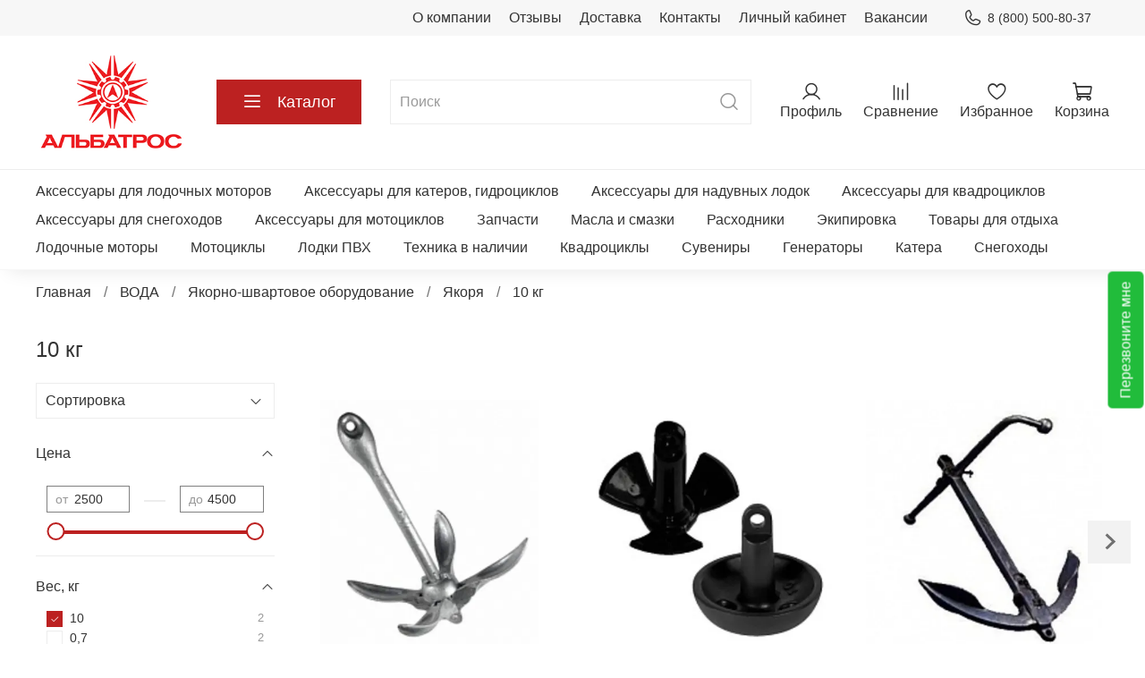

--- FILE ---
content_type: text/html; charset=utf-8
request_url: https://motorov.net/collection/ancor/10-kg
body_size: 52434
content:
<!DOCTYPE html>
<html
  style="
    --color-btn-bg:#bc2121;
--color-btn-bg-is-dark:true;
--bg:#FFFFFF;
--bg-is-dark:false;

--color-text: var(--color-text-dark);
--color-text-minor-shade: var(--color-text-dark-minor-shade);
--color-text-major-shade: var(--color-text-dark-major-shade);
--color-text-half-shade: var(--color-text-dark-half-shade);

--color-notice-warning-is-dark:false;
--color-notice-success-is-dark:false;
--color-notice-error-is-dark:false;
--color-notice-info-is-dark:false;
--color-form-controls-bg:var(--bg);
--color-form-controls-bg-disabled:var(--bg-minor-shade);
--color-form-controls-border-color:var(--bg-half-shade);
--color-form-controls-color:var(--color-text);
--is-editor:false;


  "
  >
  <head><meta data-config="{&quot;collection_filter_version&quot;:1591178998,&quot;collection_products_count&quot;:2}" name="page-config" content="" /><meta data-config="{&quot;money_with_currency_format&quot;:{&quot;delimiter&quot;:&quot; &quot;,&quot;separator&quot;:&quot;.&quot;,&quot;format&quot;:&quot;%n %u&quot;,&quot;unit&quot;:&quot;₽&quot;,&quot;show_price_without_cents&quot;:1},&quot;currency_code&quot;:&quot;RUR&quot;,&quot;currency_iso_code&quot;:&quot;RUB&quot;,&quot;default_currency&quot;:{&quot;title&quot;:&quot;Российский рубль&quot;,&quot;code&quot;:&quot;RUR&quot;,&quot;rate&quot;:1.0,&quot;format_string&quot;:&quot;%n %u&quot;,&quot;unit&quot;:&quot;₽&quot;,&quot;price_separator&quot;:&quot;&quot;,&quot;is_default&quot;:true,&quot;price_delimiter&quot;:&quot;&quot;,&quot;show_price_with_delimiter&quot;:true,&quot;show_price_without_cents&quot;:true},&quot;facebook&quot;:{&quot;pixelActive&quot;:false,&quot;currency_code&quot;:&quot;RUB&quot;,&quot;use_variants&quot;:null},&quot;vk&quot;:{&quot;pixel_active&quot;:null,&quot;price_list_id&quot;:null},&quot;new_ya_metrika&quot;:true,&quot;ecommerce_data_container&quot;:&quot;dataLayer&quot;,&quot;common_js_version&quot;:null,&quot;vue_ui_version&quot;:null,&quot;feedback_captcha_enabled&quot;:&quot;1&quot;,&quot;account_id&quot;:770456,&quot;hide_items_out_of_stock&quot;:false,&quot;forbid_order_over_existing&quot;:true,&quot;minimum_items_price&quot;:null,&quot;enable_comparison&quot;:true,&quot;locale&quot;:&quot;ru&quot;,&quot;client_group&quot;:null,&quot;consent_to_personal_data&quot;:{&quot;active&quot;:true,&quot;obligatory&quot;:true,&quot;description&quot;:&quot;\u003cp\u003eНастоящим подтверждаю, что я ознакомлен и согласен с условиями \u003ca rel=\&quot;noopener\&quot; href=\&quot;/page/oferta\&quot; target=\&quot;_blank\&quot;\u003eоферты, политики обработки ПД и конфиденциальности\u003c/a\u003e.\u003c/p\u003e&quot;},&quot;recaptcha_key&quot;:&quot;6LfXhUEmAAAAAOGNQm5_a2Ach-HWlFKD3Sq7vfFj&quot;,&quot;recaptcha_key_v3&quot;:&quot;6LcZi0EmAAAAAPNov8uGBKSHCvBArp9oO15qAhXa&quot;,&quot;yandex_captcha_key&quot;:&quot;ysc1_ec1ApqrRlTZTXotpTnO8PmXe2ISPHxsd9MO3y0rye822b9d2&quot;,&quot;checkout_float_order_content_block&quot;:false,&quot;available_products_characteristics_ids&quot;:null,&quot;sber_id_app_id&quot;:&quot;5b5a3c11-72e5-4871-8649-4cdbab3ba9a4&quot;,&quot;theme_generation&quot;:4,&quot;quick_checkout_captcha_enabled&quot;:false,&quot;max_order_lines_count&quot;:500,&quot;sber_bnpl_min_amount&quot;:1000,&quot;sber_bnpl_max_amount&quot;:150000,&quot;counter_settings&quot;:{&quot;data_layer_name&quot;:&quot;dataLayer&quot;,&quot;new_counters_setup&quot;:false,&quot;add_to_cart_event&quot;:true,&quot;remove_from_cart_event&quot;:true,&quot;add_to_wishlist_event&quot;:true},&quot;site_setting&quot;:{&quot;show_cart_button&quot;:true,&quot;show_service_button&quot;:false,&quot;show_marketplace_button&quot;:false,&quot;show_quick_checkout_button&quot;:false},&quot;warehouses&quot;:[{&quot;id&quot;:4122349,&quot;title&quot;:&quot;Основной склад&quot;,&quot;array_index&quot;:0}],&quot;captcha_type&quot;:&quot;google&quot;,&quot;human_readable_urls&quot;:false}" name="shop-config" content="" /><meta name='js-evnvironment' content='production' /><meta name='default-locale' content='ru' /><meta name='insales-redefined-api-methods' content="[]" /><script type="text/javascript" src="https://static.insales-cdn.com/assets/static-versioned/v3.72/static/libs/lodash/4.17.21/lodash.min.js"></script>
<!--InsalesCounter -->
<script type="text/javascript">
(function() {
  if (typeof window.__insalesCounterId !== 'undefined') {
    return;
  }

  try {
    Object.defineProperty(window, '__insalesCounterId', {
      value: 770456,
      writable: true,
      configurable: true
    });
  } catch (e) {
    console.error('InsalesCounter: Failed to define property, using fallback:', e);
    window.__insalesCounterId = 770456;
  }

  if (typeof window.__insalesCounterId === 'undefined') {
    console.error('InsalesCounter: Failed to set counter ID');
    return;
  }

  let script = document.createElement('script');
  script.async = true;
  script.src = '/javascripts/insales_counter.js?7';
  let firstScript = document.getElementsByTagName('script')[0];
  firstScript.parentNode.insertBefore(script, firstScript);
})();
</script>
<!-- /InsalesCounter -->
    <script type="text/javascript">
      (function() {
        var fileref = document.createElement('script');
        fileref.setAttribute("type","text/javascript");
        fileref.setAttribute("src", 'https://smartarget.online/loader.js?type=int&u=0698cd46bfc54b76df68b05f8ce9784f785f3725&source=insales_whatsapp');
        document.getElementsByTagName("head")[0].appendChild(fileref);
      })();
    </script>

    <!-- meta -->
<meta charset="UTF-8" /><title>Якоря весом 10 кг</title><meta name="description" content="Якоря на официальном сайте дилера.
Цены снижены на весь асортимент каталога.
Быстрая доставка по России. Звоните по бесплатному номеру ☎️ 8 (800) 500-80-37
">
<meta data-config="{&quot;static-versioned&quot;: &quot;1.38&quot;}" name="theme-meta-data" content="">
<meta name="robots" content="index,follow" />
<meta http-equiv="X-UA-Compatible" content="IE=edge,chrome=1" />
<meta name="viewport" content="width=device-width, initial-scale=1.0" />
<meta name="SKYPE_TOOLBAR" content="SKYPE_TOOLBAR_PARSER_COMPATIBLE" />
<meta name="format-detection" content="telephone=no">

<!-- canonical url--><link rel="canonical" href="https://motorov.net/collection/ancor/10-kg"/>

<!-- rss feed--><script src="https://use.fontawesome.com/9c60b783eb.js"></script>
<link href="https://use.fontawesome.com/9c60b783eb.css" media="all" rel="stylesheet">
<meta name="yandex-verification" content="ea1737daf9d580a8" />
  
    
    <meta property="og:title" content="10 кг">
  
  
    
  
  <meta property="og:type" content="website">
  <meta property="og:url" content="https://motorov.net/collection/ancor/10-kg">




<!-- icons-->

<link rel="icon" type="image/png" sizes="16x16" href="https://static.insales-cdn.com/files/1/1010/21488626/original/favicon.png" /><style media="screen">
  @supports (content-visibility: hidden) {
    body:not(.settings_loaded) .page_layout {
      content-visibility: hidden;
    }
  }
  @supports not (content-visibility: hidden) {
    body:not(.settings_loaded) .page_layout {
      visibility: hidden;
    }
  }
</style>
<style>
  .settings_loaded .preloader {
  	display: none;
  }
  .preloader {
  position: fixed;
  top: 0;
  left: 0;
  width: 100%;
  height: 100%;
  z-index: 9999999999999;
  background: var(--bg);
  opacity: 1;
  visibility: visible;
  -webkit-transition: 0.2s all;
  -moz-transition: 0.2s all;
  -ms-transition: 0.2s all;
  -o-transition: 0.2s all;
  transition: 0.2s all;
      align-items: center;
  justify-content: center;
  display: flex;
  }
  .lds-ellipsis {
  display: inline-block;
  position: relative;
  width: 80px;
  height: 80px;
    opacity: 0.5;
}
.lds-ellipsis div {
  position: absolute;
  top: 33px;
  width: 13px;
  height: 13px;
  border-radius: 50%;
  background: #ddd;
  animation-timing-function: cubic-bezier(0, 1, 1, 0);
}
.lds-ellipsis div:nth-child(1) {
  left: 8px;
  animation: lds-ellipsis1 0.6s infinite;
}
.lds-ellipsis div:nth-child(2) {
  left: 8px;
  animation: lds-ellipsis2 0.6s infinite;
}
.lds-ellipsis div:nth-child(3) {
  left: 32px;
  animation: lds-ellipsis2 0.6s infinite;
}
.lds-ellipsis div:nth-child(4) {
  left: 56px;
  animation: lds-ellipsis3 0.6s infinite;
}
@keyframes lds-ellipsis1 {
  0% {
    transform: scale(0);
  }
  100% {
    transform: scale(1);
  }
}
@keyframes lds-ellipsis3 {
  0% {
    transform: scale(1);
  }
  100% {
    transform: scale(0);
  }
}
@keyframes lds-ellipsis2 {
  0% {
    transform: translate(0, 0);
  }
  100% {
    transform: translate(24px, 0);
  }
}
</style>

    <meta name="google-site-verification" content="dGsnJqgcjkbjWHBMMtdLu5EBQdVtOnsPerXd7bkmIeg" />
  </head>
  <div data-show-feedback-modal class="button feedback-call">Перезвоните мне</div>
  <body data-multi-lang="false" data-theme-template="collection" data-sidebar-type="sticky" data-sidebar-position="left">
    <div class="preloader">
      <div class="lds-ellipsis"><div></div><div></div><div></div><div></div></div>
    </div>
    <noscript>
<div class="njs-alert-overlay">
  <div class="njs-alert-wrapper">
    <div class="njs-alert">
      <p></p>
    </div>
  </div>
</div>
</noscript>

    <div class="page_layout page_layout_sticky_left page_layout_section_top">
      <header>
      
        <div
  class="layout widget-type_widget_v4_header_4_0b5aaca6fb81aa2a0d3b880e27287f73"
  style="--bage-bg:#ff4100; --bage-bg-is-dark:true; --bage-bg-minor-shade:#ff531a; --bage-bg-minor-shade-is-dark:true; --bage-bg-major-shade:#ff6633; --bage-bg-major-shade-is-dark:true; --bage-bg-half-shade:#ff9f80; --bage-bg-half-shade-is-light:true; --logo-img:'https://static.insales-cdn.com/files/1/1153/112190593/original/Альбатрос_квадрат_красный_3_05b00a5ffc23ee8c92d4b2a9bf0eb1d4.jpg'; --logo-width:170px; --hide-language:false; --hide-compare:false; --hide-personal:false; --hide-favorite:false; --menu-grid-list-min-width:220px; --menu-grid-list-row-gap:4vw; --menu-grid-list-column-gap:5.5vw; --subcollections-items-limit:10; --menu-img-ratio:1; --menu-img-fit:cover; --hide-menu-photo:false; --hide-counts:false; --header-wide-bg:true; --header-top-pt:0.5rem; --header-top-pb:0.5rem; --header-main-pt:1rem; --header-main-pb:1rem; --header-wide-content:false; --hide-desktop:false; --hide-mobile:false;"
  data-widget-drop-item-id="31292421"
  
  >
  <div class="layout__content">
    








<div class="header header_no-languages">
  <div class="header__content">
    <div class="header-part-top">
      <div class="header-part-top__inner">
        <div class="header__area-menu">
          <ul class="header__menu js-cut-list" data-navigation data-menu-handle="main-menu">
            
              <li class="header__menu-item" data-navigation-item data-menu-item-id="8906784">
                <div class="header__menu-controls">
                  <a href="/page/about-us" class="header__menu-link" data-navigation-link="/page/about-us">
                    О компании
                  </a>
                </div>
              </li>
            
              <li class="header__menu-item" data-navigation-item data-menu-item-id="9012283">
                <div class="header__menu-controls">
                  <a href="/blogs/otzyvy/otzyvy" class="header__menu-link" data-navigation-link="/blogs/otzyvy/otzyvy">
                    Отзывы
                  </a>
                </div>
              </li>
            
              <li class="header__menu-item" data-navigation-item data-menu-item-id="8906786">
                <div class="header__menu-controls">
                  <a href="/page/delivery" class="header__menu-link" data-navigation-link="/page/delivery">
                    Доставка
                  </a>
                </div>
              </li>
            
              <li class="header__menu-item" data-navigation-item data-menu-item-id="8906785">
                <div class="header__menu-controls">
                  <a href="/page/contacts" class="header__menu-link" data-navigation-link="/page/contacts">
                    Контакты
                  </a>
                </div>
              </li>
            
              <li class="header__menu-item" data-navigation-item data-menu-item-id="8906788">
                <div class="header__menu-controls">
                  <a href="/client_account/login" class="header__menu-link" data-navigation-link="/client_account/login">
                    Личный кабинет
                  </a>
                </div>
              </li>
            
              <li class="header__menu-item" data-navigation-item data-menu-item-id="27521620">
                <div class="header__menu-controls">
                  <a href="/page/vakansii" class="header__menu-link" data-navigation-link="/page/vakansii">
                    Вакансии
                  </a>
                </div>
              </li>
            
          </ul>
        </div>

        <div class="header__area-contacts">
          
  
    <div class="header__phone">
      <a class="header__phone-value" href="tel:88005008037">
        <span class="icon icon-phone"></span>
        8 (800) 500-80-37
      </a>
    </div>
  
  
    <!--div class="header__phone _phone-2">
      <a class="header__phone-value" href="https://wa.clck.bar/79286613700?text=%D0%94%D0%BE%D0%B1%D1%80%D1%8B%D0%B9%20%D0%B4%D0%B5%D0%BD%D1%8C.%20%D0%AF%20%D1%81%20%D1%81%D0%B0%D0%B9%D1%82%D0%B0%20motorov.net">
        <span class="icon icon-whatsapp"></span>
        8 (928) 661-37-00
      </a>
    </div-->
  

        </div>

        


      </div>
    </div>


    <div class="header-part-main">
      <div class="header-part-main__inner">
        <div class="header__area-logo">
          
  
    
      <a href=" / " class="header__logo">
        <img src="https://static.insales-cdn.com/files/1/1153/112190593/original/Альбатрос_квадрат_красный_3_05b00a5ffc23ee8c92d4b2a9bf0eb1d4.jpg" alt="Альбатрос" title="Альбатрос" />
      </a>
    
  

        </div>

        <div class="header__area-catalog">
          <button type="button" class="button button_size-l header__show-collection-btn js-show-header-collections">
            <span class="icon icon-bars _show"></span>
            <span class="icon icon-times _hide"></span>
            Каталог
          </button>
        </div>

        <div class="header__area-search">
          

<div style="width: 100%;" onmouseout="$('#fast_search').hide();" onmouseover="$('#fast_search').show()">
	<div class="header__search">
	<form action="/search" method="get" class="header__search-form">
		<input id="input_search" type="text" autocomplete="off" class="form-control form-control_size-l header__search-field" name="q" value="" placeholder="Поиск" />
		<button type="submit" class="button button_size-l header__search-btn">
		<span class="icon icon-search"></span>
		</button>
		<input type="hidden" name="lang" value="ru">
	</form>
	<div id="fast_search" onmouseover="$('#fast_search').show()" onmouseout="$('#fast_search').hide()" style="display: none; border: none;"></div>
	</div>
</div>

        </div>

        <div class="header__area-controls">
          
            <a href="/client_account/orders" class="header__control-btn header__cabinet">
              <span class="icon icon-user"></span>
              <span class="header__control-text">Профиль</span>
            </a>
          

          
          
            <a href="/compares" class="header__control-btn header__compare">
              <span class="icon icon-compare">
                <span class="header__control-bage compare-empty" data-compare-counter>0</span>
              </span>
              <span class="header__control-text">Сравнение</span>
            </a>
          
          

          
            <a href="/favorites" class="header__control-btn header__favorite">
              <span class="icon icon-favorites">
                <span class="header__control-bage favorites-empty" data-ui-favorites-counter>0</span>
              </span>
              <span class="header__control-text">Избранное</span>
            </a>
          

          <a href="/cart_items" class="header__control-btn header__cart">
            <span class="icon icon-cart">
              <span class="header__control-bage cart-empty" data-cart-positions-count></span>
            </span>
            <span class="header__control-text">Корзина</span>
          </a>
        </div>


        
        

        

        <div class="header__collections">
          <button type="button" class="button header__collections-hide-btn js-hide-header-collections">
            <span class="icon icon-times"></span>
          </button>

          <div class="header__collections-content">
            <div class="header__collections-content-top">
              <div class="header__collections-title">Каталог</div>
              
              <ul class="grid-list header__collections-menu" data-navigation data-subcollections-items-limit=10>
                
                
                  

                  <li class="header__collections-item is-level-1" data-navigation-item>
                    <a class="header__collections-head" href="/collection/aksessuary-dlya-lodochnyh-motorov" data-navigation-link="/collection/aksessuary-dlya-lodochnyh-motorov">
                      
                        

                        
                        
                        <div class="header__collections-photo">
                          <div class="img-ratio img-fit">
                            <div class="img-ratio__inner">
                              

                              
                                <picture>
                                  <source data-srcset="https://static.insales-cdn.com/r/Zoyt-V3FlL0/rs:fit:240:240:1/plain/images/collections/1/4221/89002109/medium_%D0%90%D0%BA%D1%81%D0%B5%D1%81%D1%81%D1%83%D0%B0%D1%80%D1%8B_%D0%B4%D0%BB%D1%8F_%D0%9B%D0%BE%D0%B4%D0%BE%D1%87%D0%BD%D1%8B%D1%85_%D0%BC%D0%BE%D1%82%D0%BE%D1%80%D0%BE%D0%B2.jpg@webp" type="image/webp" class="lazyload">
                                  <img data-src="https://static.insales-cdn.com/images/collections/1/4221/89002109/medium_Аксессуары_для_Лодочных_моторов.jpg" class="lazyload">
                                </picture>
                              
                            </div>
                          </div>
                        </div>
                      
                      <span class="header__collections-head-title">Аксессуары для лодочных моторов</span>
                    </a>

                    
                      <ul class="header__collections-submenu" data-navigation-submenu>
                        
                          <li class="header__collections-item " data-navigation-item>
                            <div class="header__collections-controls">
                              <a href="/collection/oborudovanie-dlya-distantsionnogo-upravleniya" class="header__collections-link" data-navigation-link="/collection/oborudovanie-dlya-distantsionnogo-upravleniya" >
                                <span class="header__collections-item-name">Оборудование для дистанционного управления</span>
                                
                                
                                    <span class="header__collections-item-count">229</span>
                                  
                                
                              </a>
                            </div>
                          </li>
                        
                          <li class="header__collections-item " data-navigation-item>
                            <div class="header__collections-controls">
                              <a href="/collection/poleznye-melochi-2" class="header__collections-link" data-navigation-link="/collection/poleznye-melochi-2" >
                                <span class="header__collections-item-name">Полезные мелочи</span>
                                
                                
                                    <span class="header__collections-item-count">89</span>
                                  
                                
                              </a>
                            </div>
                          </li>
                        
                          <li class="header__collections-item " data-navigation-item>
                            <div class="header__collections-controls">
                              <a href="/collection/toplivnaya-sistema" class="header__collections-link" data-navigation-link="/collection/toplivnaya-sistema" >
                                <span class="header__collections-item-name">Топливная система</span>
                                
                                
                                    <span class="header__collections-item-count">349</span>
                                  
                                
                              </a>
                            </div>
                          </li>
                        
                          <li class="header__collections-item " data-navigation-item>
                            <div class="header__collections-controls">
                              <a href="/collection/suveniry-2" class="header__collections-link" data-navigation-link="/collection/suveniry-2" >
                                <span class="header__collections-item-name">Сувениры</span>
                                
                                
                                    <span class="header__collections-item-count">43</span>
                                  
                                
                              </a>
                            </div>
                          </li>
                        
                          <li class="header__collections-item " data-navigation-item>
                            <div class="header__collections-controls">
                              <a href="/collection/vinty-grebnye" class="header__collections-link" data-navigation-link="/collection/vinty-grebnye" >
                                <span class="header__collections-item-name">Винты гребные</span>
                                
                                
                                    <span class="header__collections-item-count">392</span>
                                  
                                
                              </a>
                            </div>
                          </li>
                        
                          <li class="header__collections-item " data-navigation-item>
                            <div class="header__collections-controls">
                              <a href="/collection/telezhki-i-stoyki" class="header__collections-link" data-navigation-link="/collection/telezhki-i-stoyki" >
                                <span class="header__collections-item-name">Тележки и стойки</span>
                                
                                
                                    <span class="header__collections-item-count">25</span>
                                  
                                
                              </a>
                            </div>
                          </li>
                        
                          <li class="header__collections-item " data-navigation-item>
                            <div class="header__collections-controls">
                              <a href="/collection/chehly-i-sumki" class="header__collections-link" data-navigation-link="/collection/chehly-i-sumki" >
                                <span class="header__collections-item-name">Чехлы и сумки</span>
                                
                                
                                    <span class="header__collections-item-count">123</span>
                                  
                                
                              </a>
                            </div>
                          </li>
                        
                          <li class="header__collections-item " data-navigation-item>
                            <div class="header__collections-controls">
                              <a href="/collection/pribory-kontrolya-universalnye" class="header__collections-link" data-navigation-link="/collection/pribory-kontrolya-universalnye" >
                                <span class="header__collections-item-name">Приборы контроля универсальные</span>
                                
                                
                                    <span class="header__collections-item-count">42</span>
                                  
                                
                              </a>
                            </div>
                          </li>
                        
                      </ul>
                      <div class="header__collections-show-more ">
                        <span class="button-link header__collections-show-more-link js-show-more-subcollections">
                          <span class="header__collections-show-more-text-show">Показать все</span>
                          <span class="header__collections-show-more-text-hide">Скрыть</span>
                          <span class="icon icon-angle-down"></span>
                        </span>
                      </div>
                    
                  </li>
                
                  

                  <li class="header__collections-item is-level-1" data-navigation-item>
                    <a class="header__collections-head" href="/collection/aksessuary-dlya-katerov-gidrotsiklov" data-navigation-link="/collection/aksessuary-dlya-katerov-gidrotsiklov">
                      
                        

                        
                        
                        <div class="header__collections-photo">
                          <div class="img-ratio img-fit">
                            <div class="img-ratio__inner">
                              

                              
                                <picture>
                                  <source data-srcset="https://static.insales-cdn.com/r/I1TLt8AejEE/rs:fit:240:240:1/plain/images/collections/1/4223/89002111/medium_%D0%90%D0%BA%D1%81%D0%B5%D1%81%D1%81%D1%83%D0%B0%D1%80%D1%8B_%D0%B4%D0%BB%D1%8F_%D0%BA%D0%B0%D1%82%D0%B5%D1%80%D0%BE%D0%B2__%D0%B3%D0%B8%D0%B4%D1%80%D0%BE%D1%86%D0%B8%D0%BA%D0%BB%D0%BE%D0%B2.jpg@webp" type="image/webp" class="lazyload">
                                  <img data-src="https://static.insales-cdn.com/images/collections/1/4223/89002111/medium_Аксессуары_для_катеров__гидроциклов.jpg" class="lazyload">
                                </picture>
                              
                            </div>
                          </div>
                        </div>
                      
                      <span class="header__collections-head-title">Аксессуары для катеров, гидроциклов</span>
                    </a>

                    
                      <ul class="header__collections-submenu" data-navigation-submenu>
                        
                          <li class="header__collections-item " data-navigation-item>
                            <div class="header__collections-controls">
                              <a href="/collection/derzhateli-udilisch-daunriggery-aksessuary" class="header__collections-link" data-navigation-link="/collection/derzhateli-udilisch-daunriggery-aksessuary" >
                                <span class="header__collections-item-name">Держатели удилищ, даунриггеры, аксессуары</span>
                                
                                
                                    <span class="header__collections-item-count">142</span>
                                  
                                
                              </a>
                            </div>
                          </li>
                        
                          <li class="header__collections-item " data-navigation-item>
                            <div class="header__collections-controls">
                              <a href="/collection/elektrooborudovanie-2" class="header__collections-link" data-navigation-link="/collection/elektrooborudovanie-2" >
                                <span class="header__collections-item-name">Электрооборудование</span>
                                
                                
                                    <span class="header__collections-item-count">540</span>
                                  
                                
                              </a>
                            </div>
                          </li>
                        
                          <li class="header__collections-item " data-navigation-item>
                            <div class="header__collections-controls">
                              <a href="/collection/akustika-dlya-lodok-i-katerov" class="header__collections-link" data-navigation-link="/collection/akustika-dlya-lodok-i-katerov" >
                                <span class="header__collections-item-name">Акустика для лодок и катеров</span>
                                
                                
                                    <span class="header__collections-item-count">150</span>
                                  
                                
                              </a>
                            </div>
                          </li>
                        
                          <li class="header__collections-item " data-navigation-item>
                            <div class="header__collections-controls">
                              <a href="/collection/toplivnaya-sistema-2" class="header__collections-link" data-navigation-link="/collection/toplivnaya-sistema-2" >
                                <span class="header__collections-item-name">Топливная система</span>
                                
                                
                                    <span class="header__collections-item-count">349</span>
                                  
                                
                              </a>
                            </div>
                          </li>
                        
                          <li class="header__collections-item " data-navigation-item>
                            <div class="header__collections-controls">
                              <a href="/collection/palubnoe-i-tryumnoe-oborudovanie" class="header__collections-link" data-navigation-link="/collection/palubnoe-i-tryumnoe-oborudovanie" >
                                <span class="header__collections-item-name">Палубное и трюмное оборудование</span>
                                
                                
                                    <span class="header__collections-item-count">342</span>
                                  
                                
                              </a>
                            </div>
                          </li>
                        
                          <li class="header__collections-item " data-navigation-item>
                            <div class="header__collections-controls">
                              <a href="/collection/aksessuary-i-zapchasti-dlya-pritsepov" class="header__collections-link" data-navigation-link="/collection/aksessuary-i-zapchasti-dlya-pritsepov" >
                                <span class="header__collections-item-name">Аксессуары и запчасти для прицепов</span>
                                
                                
                                    <span class="header__collections-item-count">72</span>
                                  
                                
                              </a>
                            </div>
                          </li>
                        
                          <li class="header__collections-item " data-navigation-item>
                            <div class="header__collections-controls">
                              <a href="/collection/yakorno-shvartovoe-oborudovanie" class="header__collections-link" data-navigation-link="/collection/yakorno-shvartovoe-oborudovanie" >
                                <span class="header__collections-item-name">Якорно-швартовое оборудование</span>
                                
                                
                                    <span class="header__collections-item-count">333</span>
                                  
                                
                              </a>
                            </div>
                          </li>
                        
                          <li class="header__collections-item " data-navigation-item>
                            <div class="header__collections-controls">
                              <a href="/collection/sudovaya-mebel" class="header__collections-link" data-navigation-link="/collection/sudovaya-mebel" >
                                <span class="header__collections-item-name">Судовая мебель</span>
                                
                                
                                    <span class="header__collections-item-count">100</span>
                                  
                                
                              </a>
                            </div>
                          </li>
                        
                          <li class="header__collections-item " data-navigation-item>
                            <div class="header__collections-controls">
                              <a href="/collection/sredstva-bezopasnosti-i-spaseniya" class="header__collections-link" data-navigation-link="/collection/sredstva-bezopasnosti-i-spaseniya" >
                                <span class="header__collections-item-name">Средства безопасности и спасения</span>
                                
                                
                                    <span class="header__collections-item-count">224</span>
                                  
                                
                              </a>
                            </div>
                          </li>
                        
                          <li class="header__collections-item " data-navigation-item>
                            <div class="header__collections-controls">
                              <a href="/collection/oborudovanie-dlya-distantsionnogo-upravleniya-2" class="header__collections-link" data-navigation-link="/collection/oborudovanie-dlya-distantsionnogo-upravleniya-2" >
                                <span class="header__collections-item-name">Оборудование для дистанционного управления</span>
                                
                                
                                    <span class="header__collections-item-count">206</span>
                                  
                                
                              </a>
                            </div>
                          </li>
                        
                          <li class="header__collections-item is-hide" data-navigation-item>
                            <div class="header__collections-controls">
                              <a href="/collection/aksessuary-i-chehly-dlya-gidrotsiklov" class="header__collections-link" data-navigation-link="/collection/aksessuary-i-chehly-dlya-gidrotsiklov" >
                                <span class="header__collections-item-name">Аксессуары и чехлы для гидроциклов</span>
                                
                                
                                    <span class="header__collections-item-count">57</span>
                                  
                                
                              </a>
                            </div>
                          </li>
                        
                          <li class="header__collections-item is-hide" data-navigation-item>
                            <div class="header__collections-controls">
                              <a href="/collection/chehly-dlya-katerov-i-motornyh-lodok" class="header__collections-link" data-navigation-link="/collection/chehly-dlya-katerov-i-motornyh-lodok" >
                                <span class="header__collections-item-name">Чехлы для катеров и моторных лодок</span>
                                
                                
                                    <span class="header__collections-item-count">134</span>
                                  
                                
                              </a>
                            </div>
                          </li>
                        
                      </ul>
                      <div class="header__collections-show-more is-show">
                        <span class="button-link header__collections-show-more-link js-show-more-subcollections">
                          <span class="header__collections-show-more-text-show">Показать все</span>
                          <span class="header__collections-show-more-text-hide">Скрыть</span>
                          <span class="icon icon-angle-down"></span>
                        </span>
                      </div>
                    
                  </li>
                
                  

                  <li class="header__collections-item is-level-1" data-navigation-item>
                    <a class="header__collections-head" href="/collection/aksessuary-dlya-naduvnyh-lodok" data-navigation-link="/collection/aksessuary-dlya-naduvnyh-lodok">
                      
                        

                        
                        
                        <div class="header__collections-photo">
                          <div class="img-ratio img-fit">
                            <div class="img-ratio__inner">
                              

                              
                                <picture>
                                  <source data-srcset="https://static.insales-cdn.com/r/cE3GycG3fPI/rs:fit:240:240:1/plain/images/collections/1/4222/89002110/medium_%D0%90%D0%BA%D1%81%D0%B5%D1%81%D1%81%D1%83%D0%B0%D1%80%D1%8B_%D0%B4%D0%BB%D1%8F_%D0%BD%D0%B0%D0%B4%D1%83%D0%B2%D0%BD%D1%8B%D1%85_%D0%BB%D0%BE%D0%B4%D0%BE%D0%BA.jpg@webp" type="image/webp" class="lazyload">
                                  <img data-src="https://static.insales-cdn.com/images/collections/1/4222/89002110/medium_Аксессуары_для_надувных_лодок.jpg" class="lazyload">
                                </picture>
                              
                            </div>
                          </div>
                        </div>
                      
                      <span class="header__collections-head-title">Аксессуары для надувных лодок</span>
                    </a>

                    
                      <ul class="header__collections-submenu" data-navigation-submenu>
                        
                          <li class="header__collections-item " data-navigation-item>
                            <div class="header__collections-controls">
                              <a href="/collection/aksessuary-i-zapchasti-dlya-pvh-lodok" class="header__collections-link" data-navigation-link="/collection/aksessuary-i-zapchasti-dlya-pvh-lodok" >
                                <span class="header__collections-item-name">Аксессуары и запчасти для ПВХ лодок</span>
                                
                                
                                    <span class="header__collections-item-count">191</span>
                                  
                                
                              </a>
                            </div>
                          </li>
                        
                          <li class="header__collections-item " data-navigation-item>
                            <div class="header__collections-controls">
                              <a href="/collection/aksessuary-dlya-rybalki" class="header__collections-link" data-navigation-link="/collection/aksessuary-dlya-rybalki" >
                                <span class="header__collections-item-name">Аксессуары для рыбалки</span>
                                
                                
                                    <span class="header__collections-item-count">178</span>
                                  
                                
                              </a>
                            </div>
                          </li>
                        
                          <li class="header__collections-item " data-navigation-item>
                            <div class="header__collections-controls">
                              <a href="/collection/nasosy-dlya-lodok" class="header__collections-link" data-navigation-link="/collection/nasosy-dlya-lodok" >
                                <span class="header__collections-item-name">Насосы для лодок</span>
                                
                                
                                    <span class="header__collections-item-count">135</span>
                                  
                                
                              </a>
                            </div>
                          </li>
                        
                          <li class="header__collections-item " data-navigation-item>
                            <div class="header__collections-controls">
                              <a href="/collection/sredstva-dlya-remonta-pvh-lodok" class="header__collections-link" data-navigation-link="/collection/sredstva-dlya-remonta-pvh-lodok" >
                                <span class="header__collections-item-name">Средства для ремонта ПВХ лодок</span>
                                
                                
                                    <span class="header__collections-item-count">40</span>
                                  
                                
                              </a>
                            </div>
                          </li>
                        
                          <li class="header__collections-item " data-navigation-item>
                            <div class="header__collections-controls">
                              <a href="/collection/tyuning-pvh-lodok" class="header__collections-link" data-navigation-link="/collection/tyuning-pvh-lodok" >
                                <span class="header__collections-item-name">Тюнинг ПВХ лодок</span>
                                
                                
                                    <span class="header__collections-item-count">69</span>
                                  
                                
                              </a>
                            </div>
                          </li>
                        
                          <li class="header__collections-item " data-navigation-item>
                            <div class="header__collections-controls">
                              <a href="/collection/transportirovka-lodok-pvh" class="header__collections-link" data-navigation-link="/collection/transportirovka-lodok-pvh" >
                                <span class="header__collections-item-name">Транспортировка лодок ПВХ</span>
                                
                                
                                    <span class="header__collections-item-count">27</span>
                                  
                                
                              </a>
                            </div>
                          </li>
                        
                          <li class="header__collections-item " data-navigation-item>
                            <div class="header__collections-controls">
                              <a href="/collection/sumki-i-sidushki-dlya-lodok" class="header__collections-link" data-navigation-link="/collection/sumki-i-sidushki-dlya-lodok" >
                                <span class="header__collections-item-name">Сумки и сидушки для лодок</span>
                                
                                
                                    <span class="header__collections-item-count">28</span>
                                  
                                
                              </a>
                            </div>
                          </li>
                        
                          <li class="header__collections-item " data-navigation-item>
                            <div class="header__collections-controls">
                              <a href="/collection/yakornoe-oborudovanie" class="header__collections-link" data-navigation-link="/collection/yakornoe-oborudovanie" >
                                <span class="header__collections-item-name">Якорное оборудование</span>
                                
                                
                                    <span class="header__collections-item-count">121</span>
                                  
                                
                              </a>
                            </div>
                          </li>
                        
                          <li class="header__collections-item " data-navigation-item>
                            <div class="header__collections-controls">
                              <a href="/collection/chehly-dlya-lodok-pvh" class="header__collections-link" data-navigation-link="/collection/chehly-dlya-lodok-pvh" >
                                <span class="header__collections-item-name">Чехлы для лодок ПВХ</span>
                                
                                
                                    <span class="header__collections-item-count">23</span>
                                  
                                
                              </a>
                            </div>
                          </li>
                        
                      </ul>
                      <div class="header__collections-show-more ">
                        <span class="button-link header__collections-show-more-link js-show-more-subcollections">
                          <span class="header__collections-show-more-text-show">Показать все</span>
                          <span class="header__collections-show-more-text-hide">Скрыть</span>
                          <span class="icon icon-angle-down"></span>
                        </span>
                      </div>
                    
                  </li>
                
                  

                  <li class="header__collections-item is-level-1" data-navigation-item>
                    <a class="header__collections-head" href="/collection/aksessuary-dlya-kvadrotsiklov" data-navigation-link="/collection/aksessuary-dlya-kvadrotsiklov">
                      
                        

                        
                        
                        <div class="header__collections-photo">
                          <div class="img-ratio img-fit">
                            <div class="img-ratio__inner">
                              

                              
                                <picture>
                                  <source data-srcset="https://static.insales-cdn.com/r/ZmVcsvcvhAQ/rs:fit:240:240:1/plain/images/collections/1/4218/89002106/medium_%D0%90%D0%BA%D1%81%D0%B5%D1%81%D1%81%D1%83%D0%B0%D1%80%D1%8B_%D0%B4%D0%BB%D1%8F_%D0%BA%D0%B2%D0%B0%D0%B4%D1%80%D0%BE%D1%86%D0%B8%D0%BA%D0%BB%D0%BE%D0%B2.jpg@webp" type="image/webp" class="lazyload">
                                  <img data-src="https://static.insales-cdn.com/images/collections/1/4218/89002106/medium_Аксессуары_для_квадроциклов.jpg" class="lazyload">
                                </picture>
                              
                            </div>
                          </div>
                        </div>
                      
                      <span class="header__collections-head-title">Аксессуары для квадроциклов</span>
                    </a>

                    
                      <ul class="header__collections-submenu" data-navigation-submenu>
                        
                          <li class="header__collections-item " data-navigation-item>
                            <div class="header__collections-controls">
                              <a href="/collection/protivougonnye-sredstva" class="header__collections-link" data-navigation-link="/collection/protivougonnye-sredstva" >
                                <span class="header__collections-item-name">Противоугонные средства</span>
                                
                                
                                    <span class="header__collections-item-count">169</span>
                                  
                                
                              </a>
                            </div>
                          </li>
                        
                          <li class="header__collections-item " data-navigation-item>
                            <div class="header__collections-controls">
                              <a href="/collection/akustika-2" class="header__collections-link" data-navigation-link="/collection/akustika-2" >
                                <span class="header__collections-item-name">Акустика</span>
                                
                                
                                    <span class="header__collections-item-count">83</span>
                                  
                                
                              </a>
                            </div>
                          </li>
                        
                          <li class="header__collections-item " data-navigation-item>
                            <div class="header__collections-controls">
                              <a href="/collection/poleznye-melochi-3" class="header__collections-link" data-navigation-link="/collection/poleznye-melochi-3" >
                                <span class="header__collections-item-name">Полезные мелочи</span>
                                
                                
                                    <span class="header__collections-item-count">169</span>
                                  
                                
                              </a>
                            </div>
                          </li>
                        
                          <li class="header__collections-item " data-navigation-item>
                            <div class="header__collections-controls">
                              <a href="/collection/zerkala-2" class="header__collections-link" data-navigation-link="/collection/zerkala-2" >
                                <span class="header__collections-item-name">Зеркала</span>
                                
                                
                                    <span class="header__collections-item-count">6</span>
                                  
                                
                              </a>
                            </div>
                          </li>
                        
                          <li class="header__collections-item " data-navigation-item>
                            <div class="header__collections-controls">
                              <a href="/collection/lebedki-i-aksessuary" class="header__collections-link" data-navigation-link="/collection/lebedki-i-aksessuary" >
                                <span class="header__collections-item-name">Лебедки и аксессуары</span>
                                
                                
                                    <span class="header__collections-item-count">96</span>
                                  
                                
                              </a>
                            </div>
                          </li>
                        
                          <li class="header__collections-item " data-navigation-item>
                            <div class="header__collections-controls">
                              <a href="/collection/kofry-i-bagazh-2" class="header__collections-link" data-navigation-link="/collection/kofry-i-bagazh-2" >
                                <span class="header__collections-item-name">Кофры и багаж</span>
                                
                                
                                    <span class="header__collections-item-count">288</span>
                                  
                                
                              </a>
                            </div>
                          </li>
                        
                          <li class="header__collections-item " data-navigation-item>
                            <div class="header__collections-controls">
                              <a href="/collection/snegootvaly-i-aksessuary" class="header__collections-link" data-navigation-link="/collection/snegootvaly-i-aksessuary" >
                                <span class="header__collections-item-name">Снегоотвалы и аксессуары</span>
                                
                                
                                    <span class="header__collections-item-count">15</span>
                                  
                                
                              </a>
                            </div>
                          </li>
                        
                          <li class="header__collections-item " data-navigation-item>
                            <div class="header__collections-controls">
                              <a href="/collection/kanistry-2" class="header__collections-link" data-navigation-link="/collection/kanistry-2" >
                                <span class="header__collections-item-name">Канистры</span>
                                
                                
                                    <span class="header__collections-item-count">162</span>
                                  
                                
                              </a>
                            </div>
                          </li>
                        
                          <li class="header__collections-item " data-navigation-item>
                            <div class="header__collections-controls">
                              <a href="/collection/zaschita-kvadrotsikla" class="header__collections-link" data-navigation-link="/collection/zaschita-kvadrotsikla" >
                                <span class="header__collections-item-name">Защита квадроцикла</span>
                                
                                
                                    <span class="header__collections-item-count">174</span>
                                  
                                
                              </a>
                            </div>
                          </li>
                        
                          <li class="header__collections-item " data-navigation-item>
                            <div class="header__collections-controls">
                              <a href="/collection/pritsepy-i-aksessuary" class="header__collections-link" data-navigation-link="/collection/pritsepy-i-aksessuary" >
                                <span class="header__collections-item-name">Прицепы и аксессуары</span>
                                
                                
                                    <span class="header__collections-item-count">56</span>
                                  
                                
                              </a>
                            </div>
                          </li>
                        
                          <li class="header__collections-item is-hide" data-navigation-item>
                            <div class="header__collections-controls">
                              <a href="/collection/krepezhi-dlya-ruzhey-i-instrumentov" class="header__collections-link" data-navigation-link="/collection/krepezhi-dlya-ruzhey-i-instrumentov" >
                                <span class="header__collections-item-name">Крепежи для ружей и инструментов,</span>
                                
                                
                                    <span class="header__collections-item-count">39</span>
                                  
                                
                              </a>
                            </div>
                          </li>
                        
                          <li class="header__collections-item is-hide" data-navigation-item>
                            <div class="header__collections-controls">
                              <a href="/collection/shiny-i-diski" class="header__collections-link" data-navigation-link="/collection/shiny-i-diski" >
                                <span class="header__collections-item-name">Шины и диски</span>
                                
                                
                                    <span class="header__collections-item-count">47</span>
                                  
                                
                              </a>
                            </div>
                          </li>
                        
                          <li class="header__collections-item is-hide" data-navigation-item>
                            <div class="header__collections-controls">
                              <a href="/collection/pribory-kontrolya-i-ergonomika" class="header__collections-link" data-navigation-link="/collection/pribory-kontrolya-i-ergonomika" >
                                <span class="header__collections-item-name">Приборы контроля и эргономика</span>
                                
                                
                                    <span class="header__collections-item-count">13</span>
                                  
                                
                              </a>
                            </div>
                          </li>
                        
                          <li class="header__collections-item is-hide" data-navigation-item>
                            <div class="header__collections-controls">
                              <a href="/collection/rasshiriteli-arok" class="header__collections-link" data-navigation-link="/collection/rasshiriteli-arok" >
                                <span class="header__collections-item-name">Расширители арок</span>
                                
                                
                                    <span class="header__collections-item-count">1</span>
                                  
                                
                              </a>
                            </div>
                          </li>
                        
                          <li class="header__collections-item is-hide" data-navigation-item>
                            <div class="header__collections-controls">
                              <a href="/collection/dopolnitelnoe-osveschenie" class="header__collections-link" data-navigation-link="/collection/dopolnitelnoe-osveschenie" >
                                <span class="header__collections-item-name">Дополнительное освещение</span>
                                
                                
                                    <span class="header__collections-item-count">145</span>
                                  
                                
                              </a>
                            </div>
                          </li>
                        
                          <li class="header__collections-item is-hide" data-navigation-item>
                            <div class="header__collections-controls">
                              <a href="/collection/chehly" class="header__collections-link" data-navigation-link="/collection/chehly" >
                                <span class="header__collections-item-name">Чехлы</span>
                                
                                
                                    <span class="header__collections-item-count">49</span>
                                  
                                
                              </a>
                            </div>
                          </li>
                        
                          <li class="header__collections-item is-hide" data-navigation-item>
                            <div class="header__collections-controls">
                              <a href="/collection/vetrovye-stekla-2" class="header__collections-link" data-navigation-link="/collection/vetrovye-stekla-2" >
                                <span class="header__collections-item-name">Ветровые стекла</span>
                                
                                
                                    <span class="header__collections-item-count">3</span>
                                  
                                
                              </a>
                            </div>
                          </li>
                        
                      </ul>
                      <div class="header__collections-show-more is-show">
                        <span class="button-link header__collections-show-more-link js-show-more-subcollections">
                          <span class="header__collections-show-more-text-show">Показать все</span>
                          <span class="header__collections-show-more-text-hide">Скрыть</span>
                          <span class="icon icon-angle-down"></span>
                        </span>
                      </div>
                    
                  </li>
                
                  

                  <li class="header__collections-item is-level-1" data-navigation-item>
                    <a class="header__collections-head" href="/collection/aksessuary-dlya-snegohodov" data-navigation-link="/collection/aksessuary-dlya-snegohodov">
                      
                        

                        
                        
                        <div class="header__collections-photo">
                          <div class="img-ratio img-fit">
                            <div class="img-ratio__inner">
                              

                              
                                <picture>
                                  <source data-srcset="https://static.insales-cdn.com/r/z7xDqvTJW_0/rs:fit:240:240:1/plain/images/collections/1/4219/89002107/medium_%D0%90%D0%BA%D1%81%D0%B5%D1%81%D1%81%D1%83%D0%B0%D1%80%D1%8B_%D0%B4%D0%BB%D1%8F_%D1%81%D0%BD%D0%B5%D0%B3%D0%BE%D1%85%D0%BE%D0%B4%D0%BE%D0%B2.jpg@webp" type="image/webp" class="lazyload">
                                  <img data-src="https://static.insales-cdn.com/images/collections/1/4219/89002107/medium_Аксессуары_для_снегоходов.jpg" class="lazyload">
                                </picture>
                              
                            </div>
                          </div>
                        </div>
                      
                      <span class="header__collections-head-title">Аксессуары для снегоходов</span>
                    </a>

                    
                      <ul class="header__collections-submenu" data-navigation-submenu>
                        
                          <li class="header__collections-item " data-navigation-item>
                            <div class="header__collections-controls">
                              <a href="/collection/kofry-i-bagazh" class="header__collections-link" data-navigation-link="/collection/kofry-i-bagazh" >
                                <span class="header__collections-item-name">Кофры и багаж</span>
                                
                                
                                    <span class="header__collections-item-count">176</span>
                                  
                                
                              </a>
                            </div>
                          </li>
                        
                          <li class="header__collections-item " data-navigation-item>
                            <div class="header__collections-controls">
                              <a href="/collection/poleznoe" class="header__collections-link" data-navigation-link="/collection/poleznoe" >
                                <span class="header__collections-item-name">Полезное</span>
                                
                                
                                    <span class="header__collections-item-count">81</span>
                                  
                                
                              </a>
                            </div>
                          </li>
                        
                          <li class="header__collections-item " data-navigation-item>
                            <div class="header__collections-controls">
                              <a href="/collection/protivougonnye-sredstva-2" class="header__collections-link" data-navigation-link="/collection/protivougonnye-sredstva-2" >
                                <span class="header__collections-item-name">Противоугонные средства</span>
                                
                                
                                    <span class="header__collections-item-count">169</span>
                                  
                                
                              </a>
                            </div>
                          </li>
                        
                          <li class="header__collections-item " data-navigation-item>
                            <div class="header__collections-controls">
                              <a href="/collection/podveska" class="header__collections-link" data-navigation-link="/collection/podveska" >
                                <span class="header__collections-item-name">Подвеска</span>
                                
                                
                                    <span class="header__collections-item-count">178</span>
                                  
                                
                              </a>
                            </div>
                          </li>
                        
                          <li class="header__collections-item " data-navigation-item>
                            <div class="header__collections-controls">
                              <a href="/collection/zaschita-i-bampery" class="header__collections-link" data-navigation-link="/collection/zaschita-i-bampery" >
                                <span class="header__collections-item-name">Защита и бамперы</span>
                                
                                
                                    <span class="header__collections-item-count">34</span>
                                  
                                
                              </a>
                            </div>
                          </li>
                        
                          <li class="header__collections-item " data-navigation-item>
                            <div class="header__collections-controls">
                              <a href="/collection/lebedki-dlya-snegohodov" class="header__collections-link" data-navigation-link="/collection/lebedki-dlya-snegohodov" >
                                <span class="header__collections-item-name">Лебедки для снегоходов</span>
                                
                                
                                    <span class="header__collections-item-count">8</span>
                                  
                                
                              </a>
                            </div>
                          </li>
                        
                          <li class="header__collections-item " data-navigation-item>
                            <div class="header__collections-controls">
                              <a href="/collection/sani-i-aksessuary" class="header__collections-link" data-navigation-link="/collection/sani-i-aksessuary" >
                                <span class="header__collections-item-name">Сани и аксессуары</span>
                                
                                
                                    <span class="header__collections-item-count">47</span>
                                  
                                
                              </a>
                            </div>
                          </li>
                        
                          <li class="header__collections-item " data-navigation-item>
                            <div class="header__collections-controls">
                              <a href="/collection/vetrovye-stekla" class="header__collections-link" data-navigation-link="/collection/vetrovye-stekla" >
                                <span class="header__collections-item-name">Ветровые стекла</span>
                                
                                
                                    <span class="header__collections-item-count">26</span>
                                  
                                
                              </a>
                            </div>
                          </li>
                        
                          <li class="header__collections-item " data-navigation-item>
                            <div class="header__collections-controls">
                              <a href="/collection/dopolnitelnoe-osveschenie-2" class="header__collections-link" data-navigation-link="/collection/dopolnitelnoe-osveschenie-2" >
                                <span class="header__collections-item-name">Дополнительное освещение</span>
                                
                                
                                    <span class="header__collections-item-count">59</span>
                                  
                                
                              </a>
                            </div>
                          </li>
                        
                          <li class="header__collections-item " data-navigation-item>
                            <div class="header__collections-controls">
                              <a href="/collection/chehly-2" class="header__collections-link" data-navigation-link="/collection/chehly-2" >
                                <span class="header__collections-item-name">Чехлы</span>
                                
                                
                                    <span class="header__collections-item-count">56</span>
                                  
                                
                              </a>
                            </div>
                          </li>
                        
                      </ul>
                      <div class="header__collections-show-more ">
                        <span class="button-link header__collections-show-more-link js-show-more-subcollections">
                          <span class="header__collections-show-more-text-show">Показать все</span>
                          <span class="header__collections-show-more-text-hide">Скрыть</span>
                          <span class="icon icon-angle-down"></span>
                        </span>
                      </div>
                    
                  </li>
                
                  

                  <li class="header__collections-item is-level-1" data-navigation-item>
                    <a class="header__collections-head" href="/collection/aksessuary-dlya-mototsiklov" data-navigation-link="/collection/aksessuary-dlya-mototsiklov">
                      
                        

                        
                        
                        <div class="header__collections-photo">
                          <div class="img-ratio img-fit">
                            <div class="img-ratio__inner">
                              

                              
                                <picture>
                                  <source data-srcset="https://static.insales-cdn.com/r/-q4KVmV0X2Y/rs:fit:240:240:1/plain/images/collections/1/4220/89002108/medium_%D0%90%D0%BA%D1%81%D0%B5%D1%81%D1%81%D1%83%D0%B0%D1%80%D1%8B_%D0%B4%D0%BB%D1%8F_%D0%BC%D0%BE%D1%82%D0%BE%D1%86%D0%B8%D0%BA%D0%BB%D0%BE%D0%B2.jpg@webp" type="image/webp" class="lazyload">
                                  <img data-src="https://static.insales-cdn.com/images/collections/1/4220/89002108/medium_Аксессуары_для_мотоциклов.jpg" class="lazyload">
                                </picture>
                              
                            </div>
                          </div>
                        </div>
                      
                      <span class="header__collections-head-title">Аксессуары для мотоциклов</span>
                    </a>

                    
                      <ul class="header__collections-submenu" data-navigation-submenu>
                        
                          <li class="header__collections-item " data-navigation-item>
                            <div class="header__collections-controls">
                              <a href="/collection/poleznye-melochi" class="header__collections-link" data-navigation-link="/collection/poleznye-melochi" >
                                <span class="header__collections-item-name">Полезные мелочи</span>
                                
                                
                                    <span class="header__collections-item-count">137</span>
                                  
                                
                              </a>
                            </div>
                          </li>
                        
                          <li class="header__collections-item " data-navigation-item>
                            <div class="header__collections-controls">
                              <a href="/collection/protivougonnye-sredstva-3" class="header__collections-link" data-navigation-link="/collection/protivougonnye-sredstva-3" >
                                <span class="header__collections-item-name">Противоугонные средства</span>
                                
                                
                                    <span class="header__collections-item-count">192</span>
                                  
                                
                              </a>
                            </div>
                          </li>
                        
                          <li class="header__collections-item " data-navigation-item>
                            <div class="header__collections-controls">
                              <a href="/collection/akustika-3" class="header__collections-link" data-navigation-link="/collection/akustika-3" >
                                <span class="header__collections-item-name">Акустика</span>
                                
                                
                                    <span class="header__collections-item-count">52</span>
                                  
                                
                              </a>
                            </div>
                          </li>
                        
                          <li class="header__collections-item " data-navigation-item>
                            <div class="header__collections-controls">
                              <a href="/collection/sumki-bagazhniki-i-kofry" class="header__collections-link" data-navigation-link="/collection/sumki-bagazhniki-i-kofry" >
                                <span class="header__collections-item-name">Сумки, багажники и кофры</span>
                                
                                
                                    <span class="header__collections-item-count">87</span>
                                  
                                
                              </a>
                            </div>
                          </li>
                        
                          <li class="header__collections-item " data-navigation-item>
                            <div class="header__collections-controls">
                              <a href="/collection/rulevoe-upravlenie" class="header__collections-link" data-navigation-link="/collection/rulevoe-upravlenie" >
                                <span class="header__collections-item-name">Рулевое управление</span>
                                
                                
                                    <span class="header__collections-item-count">12</span>
                                  
                                
                              </a>
                            </div>
                          </li>
                        
                          <li class="header__collections-item " data-navigation-item>
                            <div class="header__collections-controls">
                              <a href="/collection/chehly-3" class="header__collections-link" data-navigation-link="/collection/chehly-3" >
                                <span class="header__collections-item-name">Чехлы</span>
                                
                                
                                    <span class="header__collections-item-count">34</span>
                                  
                                
                              </a>
                            </div>
                          </li>
                        
                      </ul>
                      <div class="header__collections-show-more ">
                        <span class="button-link header__collections-show-more-link js-show-more-subcollections">
                          <span class="header__collections-show-more-text-show">Показать все</span>
                          <span class="header__collections-show-more-text-hide">Скрыть</span>
                          <span class="icon icon-angle-down"></span>
                        </span>
                      </div>
                    
                  </li>
                
                  

                  <li class="header__collections-item is-level-1" data-navigation-item>
                    <a class="header__collections-head" href="/collection/zapchasti" data-navigation-link="/collection/zapchasti">
                      
                        

                        
                        
                        <div class="header__collections-photo">
                          <div class="img-ratio img-fit">
                            <div class="img-ratio__inner">
                              

                              
                                <picture>
                                  <source data-srcset="https://static.insales-cdn.com/r/1JSo1MOS4jk/rs:fit:240:240:1/plain/images/collections/1/4224/89002112/medium_%D0%97%D0%B0%D0%BF%D1%87%D0%B0%D1%81%D1%82%D0%B8.jpg@webp" type="image/webp" class="lazyload">
                                  <img data-src="https://static.insales-cdn.com/images/collections/1/4224/89002112/medium_Запчасти.jpg" class="lazyload">
                                </picture>
                              
                            </div>
                          </div>
                        </div>
                      
                      <span class="header__collections-head-title">Запчасти</span>
                    </a>

                    
                      <ul class="header__collections-submenu" data-navigation-submenu>
                        
                          <li class="header__collections-item " data-navigation-item>
                            <div class="header__collections-controls">
                              <a href="/collection/yamaha-40a207" class="header__collections-link" data-navigation-link="/collection/yamaha-40a207" >
                                <span class="header__collections-item-name">Yamaha</span>
                                
                                
                                    <span class="header__collections-item-count">829</span>
                                  
                                
                              </a>
                            </div>
                          </li>
                        
                          <li class="header__collections-item " data-navigation-item>
                            <div class="header__collections-controls">
                              <a href="/collection/suzuki" class="header__collections-link" data-navigation-link="/collection/suzuki" >
                                <span class="header__collections-item-name">Suzuki</span>
                                
                                
                                    <span class="header__collections-item-count">545</span>
                                  
                                
                              </a>
                            </div>
                          </li>
                        
                          <li class="header__collections-item " data-navigation-item>
                            <div class="header__collections-controls">
                              <a href="/collection/tohatsu" class="header__collections-link" data-navigation-link="/collection/tohatsu" >
                                <span class="header__collections-item-name">Tohatsu</span>
                                
                                
                                    <span class="header__collections-item-count">199</span>
                                  
                                
                              </a>
                            </div>
                          </li>
                        
                          <li class="header__collections-item " data-navigation-item>
                            <div class="header__collections-controls">
                              <a href="/collection/mercury" class="header__collections-link" data-navigation-link="/collection/mercury" >
                                <span class="header__collections-item-name">Mercury</span>
                                
                                
                                    <span class="header__collections-item-count">11</span>
                                  
                                
                              </a>
                            </div>
                          </li>
                        
                          <li class="header__collections-item " data-navigation-item>
                            <div class="header__collections-controls">
                              <a href="/collection/arctic-cat-3" class="header__collections-link" data-navigation-link="/collection/arctic-cat-3" >
                                <span class="header__collections-item-name">Arctic cat</span>
                                
                                
                                    <span class="header__collections-item-count">10</span>
                                  
                                
                              </a>
                            </div>
                          </li>
                        
                      </ul>
                      <div class="header__collections-show-more ">
                        <span class="button-link header__collections-show-more-link js-show-more-subcollections">
                          <span class="header__collections-show-more-text-show">Показать все</span>
                          <span class="header__collections-show-more-text-hide">Скрыть</span>
                          <span class="icon icon-angle-down"></span>
                        </span>
                      </div>
                    
                  </li>
                
                  

                  <li class="header__collections-item is-level-1" data-navigation-item>
                    <a class="header__collections-head" href="/collection/masla-i-smazki-2" data-navigation-link="/collection/masla-i-smazki-2">
                      
                        

                        
                        
                        <div class="header__collections-photo">
                          <div class="img-ratio img-fit">
                            <div class="img-ratio__inner">
                              

                              
                                <picture>
                                  <source data-srcset="https://static.insales-cdn.com/r/41kKlzUnmWk/rs:fit:240:240:1/plain/images/collections/1/4225/89002113/medium_%D0%9C%D0%B0%D1%81%D0%BB%D0%B0_%D0%B8_%D1%81%D0%BC%D0%B0%D0%B7%D0%BA%D0%B8.jpg@webp" type="image/webp" class="lazyload">
                                  <img data-src="https://static.insales-cdn.com/images/collections/1/4225/89002113/medium_Масла_и_смазки.jpg" class="lazyload">
                                </picture>
                              
                            </div>
                          </div>
                        </div>
                      
                      <span class="header__collections-head-title">Масла и смазки</span>
                    </a>

                    
                      <ul class="header__collections-submenu" data-navigation-submenu>
                        
                          <li class="header__collections-item " data-navigation-item>
                            <div class="header__collections-controls">
                              <a href="/collection/universalnye-himsredstva" class="header__collections-link" data-navigation-link="/collection/universalnye-himsredstva" >
                                <span class="header__collections-item-name">Универсальные хим.средства</span>
                                
                                
                                    <span class="header__collections-item-count">68</span>
                                  
                                
                              </a>
                            </div>
                          </li>
                        
                          <li class="header__collections-item " data-navigation-item>
                            <div class="header__collections-controls">
                              <a href="/collection/dlya-snegohodov" class="header__collections-link" data-navigation-link="/collection/dlya-snegohodov" >
                                <span class="header__collections-item-name">Для снегоходов</span>
                                
                                
                                    <span class="header__collections-item-count">99</span>
                                  
                                
                              </a>
                            </div>
                          </li>
                        
                          <li class="header__collections-item " data-navigation-item>
                            <div class="header__collections-controls">
                              <a href="/collection/dlya-mototsiklov" class="header__collections-link" data-navigation-link="/collection/dlya-mototsiklov" >
                                <span class="header__collections-item-name">Для мотоциклов</span>
                                
                                
                                    <span class="header__collections-item-count">87</span>
                                  
                                
                              </a>
                            </div>
                          </li>
                        
                          <li class="header__collections-item " data-navigation-item>
                            <div class="header__collections-controls">
                              <a href="/collection/dlya-kvadrotsiklov-2" class="header__collections-link" data-navigation-link="/collection/dlya-kvadrotsiklov-2" >
                                <span class="header__collections-item-name">Для Квадроциклов</span>
                                
                                
                                    <span class="header__collections-item-count">60</span>
                                  
                                
                              </a>
                            </div>
                          </li>
                        
                          <li class="header__collections-item " data-navigation-item>
                            <div class="header__collections-controls">
                              <a href="/collection/dlya-lodochnyh-motorov" class="header__collections-link" data-navigation-link="/collection/dlya-lodochnyh-motorov" >
                                <span class="header__collections-item-name">Для лодочных моторов</span>
                                
                                
                                    <span class="header__collections-item-count">98</span>
                                  
                                
                              </a>
                            </div>
                          </li>
                        
                      </ul>
                      <div class="header__collections-show-more ">
                        <span class="button-link header__collections-show-more-link js-show-more-subcollections">
                          <span class="header__collections-show-more-text-show">Показать все</span>
                          <span class="header__collections-show-more-text-hide">Скрыть</span>
                          <span class="icon icon-angle-down"></span>
                        </span>
                      </div>
                    
                  </li>
                
                  

                  <li class="header__collections-item is-level-1" data-navigation-item>
                    <a class="header__collections-head" href="/collection/rashodniki" data-navigation-link="/collection/rashodniki">
                      
                        

                        
                        
                        <div class="header__collections-photo">
                          <div class="img-ratio img-fit">
                            <div class="img-ratio__inner">
                              

                              
                                <picture>
                                  <source data-srcset="https://static.insales-cdn.com/r/6EQ2DiuLgDs/rs:fit:240:240:1/plain/images/collections/1/4227/89002115/medium_%D0%A0%D0%B0%D1%81%D1%85%D0%BE%D0%B4%D0%BD%D0%B8%D0%BA%D0%B8.jpg@webp" type="image/webp" class="lazyload">
                                  <img data-src="https://static.insales-cdn.com/images/collections/1/4227/89002115/medium_Расходники.jpg" class="lazyload">
                                </picture>
                              
                            </div>
                          </div>
                        </div>
                      
                      <span class="header__collections-head-title">Расходники</span>
                    </a>

                    
                      <ul class="header__collections-submenu" data-navigation-submenu>
                        
                          <li class="header__collections-item " data-navigation-item>
                            <div class="header__collections-controls">
                              <a href="/collection/svechi" class="header__collections-link" data-navigation-link="/collection/svechi" >
                                <span class="header__collections-item-name">Свечи</span>
                                
                                
                                    <span class="header__collections-item-count">230</span>
                                  
                                
                              </a>
                            </div>
                          </li>
                        
                          <li class="header__collections-item " data-navigation-item>
                            <div class="header__collections-controls">
                              <a href="/collection/akb-i-zaryadnye-ustroystva" class="header__collections-link" data-navigation-link="/collection/akb-i-zaryadnye-ustroystva" >
                                <span class="header__collections-item-name">АКБ и зарядные устройства</span>
                                
                                
                                    <span class="header__collections-item-count">195</span>
                                  
                                
                              </a>
                            </div>
                          </li>
                        
                          <li class="header__collections-item " data-navigation-item>
                            <div class="header__collections-controls">
                              <a href="/collection/dlya-mototsiklov-2" class="header__collections-link" data-navigation-link="/collection/dlya-mototsiklov-2" >
                                <span class="header__collections-item-name">Для мотоциклов</span>
                                
                                
                                    <span class="header__collections-item-count">273</span>
                                  
                                
                              </a>
                            </div>
                          </li>
                        
                          <li class="header__collections-item " data-navigation-item>
                            <div class="header__collections-controls">
                              <a href="/collection/dlya-lodochnyh-motorov-3" class="header__collections-link" data-navigation-link="/collection/dlya-lodochnyh-motorov-3" >
                                <span class="header__collections-item-name">Для лодочных моторов</span>
                                
                                
                                    <span class="header__collections-item-count">652</span>
                                  
                                
                              </a>
                            </div>
                          </li>
                        
                          <li class="header__collections-item " data-navigation-item>
                            <div class="header__collections-controls">
                              <a href="/collection/dlya-snegohodov-3" class="header__collections-link" data-navigation-link="/collection/dlya-snegohodov-3" >
                                <span class="header__collections-item-name">Для снегоходов</span>
                                
                                
                                    <span class="header__collections-item-count">94</span>
                                  
                                
                              </a>
                            </div>
                          </li>
                        
                          <li class="header__collections-item " data-navigation-item>
                            <div class="header__collections-controls">
                              <a href="/collection/dlya-kvadrotsiklov-3" class="header__collections-link" data-navigation-link="/collection/dlya-kvadrotsiklov-3" >
                                <span class="header__collections-item-name">Для квадроциклов</span>
                                
                                
                                    <span class="header__collections-item-count">200</span>
                                  
                                
                              </a>
                            </div>
                          </li>
                        
                      </ul>
                      <div class="header__collections-show-more ">
                        <span class="button-link header__collections-show-more-link js-show-more-subcollections">
                          <span class="header__collections-show-more-text-show">Показать все</span>
                          <span class="header__collections-show-more-text-hide">Скрыть</span>
                          <span class="icon icon-angle-down"></span>
                        </span>
                      </div>
                    
                  </li>
                
                  

                  <li class="header__collections-item is-level-1" data-navigation-item>
                    <a class="header__collections-head" href="/collection/ekipirovka" data-navigation-link="/collection/ekipirovka">
                      
                        

                        
                        
                        <div class="header__collections-photo">
                          <div class="img-ratio img-fit">
                            <div class="img-ratio__inner">
                              

                              
                                <picture>
                                  <source data-srcset="https://static.insales-cdn.com/r/VSb0gE5xFzM/rs:fit:240:240:1/plain/images/collections/1/4228/89002116/medium_%D0%AD%D0%BA%D0%B8%D0%B8%D1%80%D0%BE%D0%B2%D0%BA%D0%B0.jpg@webp" type="image/webp" class="lazyload">
                                  <img data-src="https://static.insales-cdn.com/images/collections/1/4228/89002116/medium_Экиировка.jpg" class="lazyload">
                                </picture>
                              
                            </div>
                          </div>
                        </div>
                      
                      <span class="header__collections-head-title">Экипировка</span>
                    </a>

                    
                      <ul class="header__collections-submenu" data-navigation-submenu>
                        
                          <li class="header__collections-item " data-navigation-item>
                            <div class="header__collections-controls">
                              <a href="/collection/motoekipirovka" class="header__collections-link" data-navigation-link="/collection/motoekipirovka" >
                                <span class="header__collections-item-name">Мотоэкипировка</span>
                                
                                
                                    <span class="header__collections-item-count">1911</span>
                                  
                                
                              </a>
                            </div>
                          </li>
                        
                          <li class="header__collections-item " data-navigation-item>
                            <div class="header__collections-controls">
                              <a href="/collection/zimnyaya-ekipirovka" class="header__collections-link" data-navigation-link="/collection/zimnyaya-ekipirovka" >
                                <span class="header__collections-item-name">Зимняя экипировка</span>
                                
                                
                                    <span class="header__collections-item-count">614</span>
                                  
                                
                              </a>
                            </div>
                          </li>
                        
                          <li class="header__collections-item " data-navigation-item>
                            <div class="header__collections-controls">
                              <a href="/collection/vodnaya-ekipirovka" class="header__collections-link" data-navigation-link="/collection/vodnaya-ekipirovka" >
                                <span class="header__collections-item-name">Водная экипировка</span>
                                
                                
                                    <span class="header__collections-item-count">132</span>
                                  
                                
                              </a>
                            </div>
                          </li>
                        
                          <li class="header__collections-item " data-navigation-item>
                            <div class="header__collections-controls">
                              <a href="/collection/gidrokostyumy" class="header__collections-link" data-navigation-link="/collection/gidrokostyumy" >
                                <span class="header__collections-item-name">Гидрокостюмы</span>
                                
                                
                                    <span class="header__collections-item-count">5</span>
                                  
                                
                              </a>
                            </div>
                          </li>
                        
                      </ul>
                      <div class="header__collections-show-more ">
                        <span class="button-link header__collections-show-more-link js-show-more-subcollections">
                          <span class="header__collections-show-more-text-show">Показать все</span>
                          <span class="header__collections-show-more-text-hide">Скрыть</span>
                          <span class="icon icon-angle-down"></span>
                        </span>
                      </div>
                    
                  </li>
                
                  

                  <li class="header__collections-item is-level-1" data-navigation-item>
                    <a class="header__collections-head" href="/collection/tovary-dlya-otdyha" data-navigation-link="/collection/tovary-dlya-otdyha">
                      
                        

                        
                        
                        <div class="header__collections-photo">
                          <div class="img-ratio img-fit">
                            <div class="img-ratio__inner">
                              

                              
                                <picture>
                                  <source data-srcset="https://static.insales-cdn.com/r/l5fy7lxUXso/rs:fit:240:240:1/plain/images/collections/1/4229/89002117/medium_%D0%A2%D0%BE%D0%B2%D0%B0%D1%80%D1%8B_%D0%B4%D0%BB%D1%8F_%D0%BE%D1%82%D0%B4%D1%8B%D1%85%D0%B0.jpg@webp" type="image/webp" class="lazyload">
                                  <img data-src="https://static.insales-cdn.com/images/collections/1/4229/89002117/medium_Товары_для_отдыха.jpg" class="lazyload">
                                </picture>
                              
                            </div>
                          </div>
                        </div>
                      
                      <span class="header__collections-head-title">Товары для отдыха</span>
                    </a>

                    
                      <ul class="header__collections-submenu" data-navigation-submenu>
                        
                          <li class="header__collections-item " data-navigation-item>
                            <div class="header__collections-controls">
                              <a href="/collection/otdyh-na-vode" class="header__collections-link" data-navigation-link="/collection/otdyh-na-vode" >
                                <span class="header__collections-item-name">Отдых на воде</span>
                                
                                
                                    <span class="header__collections-item-count">118</span>
                                  
                                
                              </a>
                            </div>
                          </li>
                        
                          <li class="header__collections-item " data-navigation-item>
                            <div class="header__collections-controls">
                              <a href="/collection/tyubingi" class="header__collections-link" data-navigation-link="/collection/tyubingi" >
                                <span class="header__collections-item-name">Тюбинги</span>
                                
                                
                                    <span class="header__collections-item-count">41</span>
                                  
                                
                              </a>
                            </div>
                          </li>
                        
                          <li class="header__collections-item " data-navigation-item>
                            <div class="header__collections-controls">
                              <a href="/collection/buksirovochnye-prinadlezhnosti" class="header__collections-link" data-navigation-link="/collection/buksirovochnye-prinadlezhnosti" >
                                <span class="header__collections-item-name">Буксировочные принадлежности</span>
                                
                                
                                    <span class="header__collections-item-count">26</span>
                                  
                                
                              </a>
                            </div>
                          </li>
                        
                          <li class="header__collections-item " data-navigation-item>
                            <div class="header__collections-controls">
                              <a href="/collection/ledobury-2" class="header__collections-link" data-navigation-link="/collection/ledobury-2" >
                                <span class="header__collections-item-name">Ледобуры</span>
                                
                                
                                    <span class="header__collections-item-count">19</span>
                                  
                                
                              </a>
                            </div>
                          </li>
                        
                          <li class="header__collections-item " data-navigation-item>
                            <div class="header__collections-controls">
                              <a href="/collection/snegokaty" class="header__collections-link" data-navigation-link="/collection/snegokaty" >
                                <span class="header__collections-item-name">Снегокаты</span>
                                
                                
                                
                              </a>
                            </div>
                          </li>
                        
                      </ul>
                      <div class="header__collections-show-more ">
                        <span class="button-link header__collections-show-more-link js-show-more-subcollections">
                          <span class="header__collections-show-more-text-show">Показать все</span>
                          <span class="header__collections-show-more-text-hide">Скрыть</span>
                          <span class="icon icon-angle-down"></span>
                        </span>
                      </div>
                    
                  </li>
                
                  

                  <li class="header__collections-item is-level-1" data-navigation-item>
                    <a class="header__collections-head" href="/collection/lodochnye-motory-2" data-navigation-link="/collection/lodochnye-motory-2">
                      
                        

                        
                        
                        <div class="header__collections-photo">
                          <div class="img-ratio img-fit">
                            <div class="img-ratio__inner">
                              

                              
                                <picture>
                                  <source data-srcset="https://static.insales-cdn.com/r/HuRf1iWzkJc/rs:fit:240:240:1/plain/images/collections/1/4217/89002105/medium_%D0%9B%D0%BE%D0%B4%D0%BE%D1%87%D0%BD%D1%8B%D0%B5_%D0%BC%D0%BE%D1%82%D0%BE%D1%80%D1%8B.jpg@webp" type="image/webp" class="lazyload">
                                  <img data-src="https://static.insales-cdn.com/images/collections/1/4217/89002105/medium_Лодочные_моторы.jpg" class="lazyload">
                                </picture>
                              
                            </div>
                          </div>
                        </div>
                      
                      <span class="header__collections-head-title">Лодочные моторы</span>
                    </a>

                    
                      <ul class="header__collections-submenu" data-navigation-submenu>
                        
                          <li class="header__collections-item " data-navigation-item>
                            <div class="header__collections-controls">
                              <a href="/collection/yamaha-7808e3" class="header__collections-link" data-navigation-link="/collection/yamaha-7808e3" >
                                <span class="header__collections-item-name">Yamaha</span>
                                
                                
                                    <span class="header__collections-item-count">13</span>
                                  
                                
                              </a>
                            </div>
                          </li>
                        
                          <li class="header__collections-item " data-navigation-item>
                            <div class="header__collections-controls">
                              <a href="/collection/suzuki-53938c" class="header__collections-link" data-navigation-link="/collection/suzuki-53938c" >
                                <span class="header__collections-item-name">Suzuki</span>
                                
                                
                                    <span class="header__collections-item-count">13</span>
                                  
                                
                              </a>
                            </div>
                          </li>
                        
                          <li class="header__collections-item " data-navigation-item>
                            <div class="header__collections-controls">
                              <a href="/collection/tohatsu-3" class="header__collections-link" data-navigation-link="/collection/tohatsu-3" >
                                <span class="header__collections-item-name">Tohatsu</span>
                                
                                
                                    <span class="header__collections-item-count">14</span>
                                  
                                
                              </a>
                            </div>
                          </li>
                        
                          <li class="header__collections-item " data-navigation-item>
                            <div class="header__collections-controls">
                              <a href="/collection/katalog-1-80bbd2" class="header__collections-link" data-navigation-link="/collection/katalog-1-80bbd2" >
                                <span class="header__collections-item-name">Mercury</span>
                                
                                
                                    <span class="header__collections-item-count">14</span>
                                  
                                
                              </a>
                            </div>
                          </li>
                        
                          <li class="header__collections-item " data-navigation-item>
                            <div class="header__collections-controls">
                              <a href="/collection/katalog-1-dd3f4f" class="header__collections-link" data-navigation-link="/collection/katalog-1-dd3f4f" >
                                <span class="header__collections-item-name">Электромоторы</span>
                                
                                
                                    <span class="header__collections-item-count">6</span>
                                  
                                
                              </a>
                            </div>
                          </li>
                        
                          <li class="header__collections-item " data-navigation-item>
                            <div class="header__collections-controls">
                              <a href="/collection/seapro" class="header__collections-link" data-navigation-link="/collection/seapro" >
                                <span class="header__collections-item-name">SeaPro</span>
                                
                                
                                    <span class="header__collections-item-count">6</span>
                                  
                                
                              </a>
                            </div>
                          </li>
                        
                          <li class="header__collections-item " data-navigation-item>
                            <div class="header__collections-controls">
                              <a href="/collection/allfa" class="header__collections-link" data-navigation-link="/collection/allfa" >
                                <span class="header__collections-item-name">ALLFA</span>
                                
                                
                                    <span class="header__collections-item-count">7</span>
                                  
                                
                              </a>
                            </div>
                          </li>
                        
                          <li class="header__collections-item " data-navigation-item>
                            <div class="header__collections-controls">
                              <a href="/collection/golfstream" class="header__collections-link" data-navigation-link="/collection/golfstream" >
                                <span class="header__collections-item-name">GOLFSTREAM</span>
                                
                                
                                    <span class="header__collections-item-count">3</span>
                                  
                                
                              </a>
                            </div>
                          </li>
                        
                          <li class="header__collections-item " data-navigation-item>
                            <div class="header__collections-controls">
                              <a href="/collection/parsun" class="header__collections-link" data-navigation-link="/collection/parsun" >
                                <span class="header__collections-item-name">PARSUN</span>
                                
                                
                                    <span class="header__collections-item-count">5</span>
                                  
                                
                              </a>
                            </div>
                          </li>
                        
                      </ul>
                      <div class="header__collections-show-more ">
                        <span class="button-link header__collections-show-more-link js-show-more-subcollections">
                          <span class="header__collections-show-more-text-show">Показать все</span>
                          <span class="header__collections-show-more-text-hide">Скрыть</span>
                          <span class="icon icon-angle-down"></span>
                        </span>
                      </div>
                    
                  </li>
                
                  

                  <li class="header__collections-item is-level-1" data-navigation-item>
                    <a class="header__collections-head" href="/collection/mototsikly" data-navigation-link="/collection/mototsikly">
                      
                        

                        
                        
                        <div class="header__collections-photo">
                          <div class="img-ratio img-fit">
                            <div class="img-ratio__inner">
                              

                              
                                <picture>
                                  <source data-srcset="https://static.insales-cdn.com/r/TS-lEnwRQwQ/rs:fit:240:240:1/plain/images/collections/1/268/89301260/medium_435701.jpg@webp" type="image/webp" class="lazyload">
                                  <img data-src="https://static.insales-cdn.com/images/collections/1/268/89301260/medium_435701.jpg" class="lazyload">
                                </picture>
                              
                            </div>
                          </div>
                        </div>
                      
                      <span class="header__collections-head-title">Мотоциклы</span>
                    </a>

                    
                      <ul class="header__collections-submenu" data-navigation-submenu>
                        
                          <li class="header__collections-item " data-navigation-item>
                            <div class="header__collections-controls">
                              <a href="/collection/krossovyy" class="header__collections-link" data-navigation-link="/collection/krossovyy" >
                                <span class="header__collections-item-name">Кроссовый</span>
                                
                                
                                    <span class="header__collections-item-count">5</span>
                                  
                                
                              </a>
                            </div>
                          </li>
                        
                          <li class="header__collections-item " data-navigation-item>
                            <div class="header__collections-controls">
                              <a href="/collection/turenduro" class="header__collections-link" data-navigation-link="/collection/turenduro" >
                                <span class="header__collections-item-name">Турэндуро</span>
                                
                                
                                    <span class="header__collections-item-count">6</span>
                                  
                                
                              </a>
                            </div>
                          </li>
                        
                      </ul>
                      <div class="header__collections-show-more ">
                        <span class="button-link header__collections-show-more-link js-show-more-subcollections">
                          <span class="header__collections-show-more-text-show">Показать все</span>
                          <span class="header__collections-show-more-text-hide">Скрыть</span>
                          <span class="icon icon-angle-down"></span>
                        </span>
                      </div>
                    
                  </li>
                
                  

                  <li class="header__collections-item is-level-1" data-navigation-item>
                    <a class="header__collections-head" href="/collection/lodki-pvh" data-navigation-link="/collection/lodki-pvh">
                      
                        

                        
                        
                        <div class="header__collections-photo">
                          <div class="img-ratio img-fit">
                            <div class="img-ratio__inner">
                              

                              
                                <picture>
                                  <source data-srcset="https://static.insales-cdn.com/r/YEtI7bvY564/rs:fit:240:240:1/plain/images/collections/1/4216/89002104/medium_%D0%BB%D0%BE%D0%B4%D0%BA%D0%B8_%D0%9F%D0%92%D0%A5.jpg@webp" type="image/webp" class="lazyload">
                                  <img data-src="https://static.insales-cdn.com/images/collections/1/4216/89002104/medium_лодки_ПВХ.jpg" class="lazyload">
                                </picture>
                              
                            </div>
                          </div>
                        </div>
                      
                      <span class="header__collections-head-title">Лодки ПВХ</span>
                    </a>

                    
                      <ul class="header__collections-submenu" data-navigation-submenu>
                        
                          <li class="header__collections-item " data-navigation-item>
                            <div class="header__collections-controls">
                              <a href="/collection/lodki-yukona" class="header__collections-link" data-navigation-link="/collection/lodki-yukona" >
                                <span class="header__collections-item-name">Лодки Yukona</span>
                                
                                
                                
                              </a>
                            </div>
                          </li>
                        
                          <li class="header__collections-item " data-navigation-item>
                            <div class="header__collections-controls">
                              <a href="/collection/smarine" class="header__collections-link" data-navigation-link="/collection/smarine" >
                                <span class="header__collections-item-name">Лодки SMarine</span>
                                
                                
                                
                              </a>
                            </div>
                          </li>
                        
                      </ul>
                      <div class="header__collections-show-more ">
                        <span class="button-link header__collections-show-more-link js-show-more-subcollections">
                          <span class="header__collections-show-more-text-show">Показать все</span>
                          <span class="header__collections-show-more-text-hide">Скрыть</span>
                          <span class="icon icon-angle-down"></span>
                        </span>
                      </div>
                    
                  </li>
                
                  

                  <li class="header__collections-item is-level-1" data-navigation-item>
                    <a class="header__collections-head" href="/collection/tehnika-v-nalichii" data-navigation-link="/collection/tehnika-v-nalichii">
                      
                        

                        
                        
                        <div class="header__collections-photo">
                          <div class="img-ratio img-fit">
                            <div class="img-ratio__inner">
                              

                              
                                <picture>
                                  <source data-srcset="https://static.insales-cdn.com/r/R3XcdzFd7ak/rs:fit:240:240:1/plain/images/products/1/3319/621858039/medium_%D0%9C%D0%BE%D1%82%D0%BE%D1%80_Mercury_40_ELGA_4S_EFI_SeaPro.jpg@webp" type="image/webp" class="lazyload">
                                  <img data-src="https://static.insales-cdn.com/images/products/1/3319/621858039/medium_Мотор_Mercury_40_ELGA_4S_EFI_SeaPro.jpg" class="lazyload">
                                </picture>
                              
                            </div>
                          </div>
                        </div>
                      
                      <span class="header__collections-head-title">Техника в наличии</span>
                    </a>

                    
                      <ul class="header__collections-submenu" data-navigation-submenu>
                        
                          <li class="header__collections-item " data-navigation-item>
                            <div class="header__collections-controls">
                              <a href="/collection/novinki" class="header__collections-link" data-navigation-link="/collection/novinki" >
                                <span class="header__collections-item-name">Новинки</span>
                                
                                
                                    <span class="header__collections-item-count">5</span>
                                  
                                
                              </a>
                            </div>
                          </li>
                        
                      </ul>
                      <div class="header__collections-show-more ">
                        <span class="button-link header__collections-show-more-link js-show-more-subcollections">
                          <span class="header__collections-show-more-text-show">Показать все</span>
                          <span class="header__collections-show-more-text-hide">Скрыть</span>
                          <span class="icon icon-angle-down"></span>
                        </span>
                      </div>
                    
                  </li>
                
                  

                  <li class="header__collections-item is-level-1" data-navigation-item>
                    <a class="header__collections-head" href="/collection/kvadrotsikly" data-navigation-link="/collection/kvadrotsikly">
                      
                        

                        
                        
                        <div class="header__collections-photo">
                          <div class="img-ratio img-fit">
                            <div class="img-ratio__inner">
                              

                              
                                <picture>
                                  <source data-srcset="https://static.insales-cdn.com/r/9eJBucjJtrU/rs:fit:240:240:1/plain/images/products/1/3668/622677588/medium_2.jpg@webp" type="image/webp" class="lazyload">
                                  <img data-src="https://static.insales-cdn.com/images/products/1/3668/622677588/medium_2.jpg" class="lazyload">
                                </picture>
                              
                            </div>
                          </div>
                        </div>
                      
                      <span class="header__collections-head-title">Квадроциклы</span>
                    </a>

                    
                  </li>
                
                  

                  <li class="header__collections-item is-level-1" data-navigation-item>
                    <a class="header__collections-head" href="/collection/suveniry-3" data-navigation-link="/collection/suveniry-3">
                      
                        

                        
                        
                        <div class="header__collections-photo">
                          <div class="img-ratio img-fit">
                            <div class="img-ratio__inner">
                              

                              
                                <picture>
                                  <source data-srcset="https://static.insales-cdn.com/r/DYkK-oHZOa8/rs:fit:240:240:1/plain/images/products/1/5761/652564097/medium_j1-9.jpg@webp" type="image/webp" class="lazyload">
                                  <img data-src="https://static.insales-cdn.com/images/products/1/5761/652564097/medium_j1-9.jpg" class="lazyload">
                                </picture>
                              
                            </div>
                          </div>
                        </div>
                      
                      <span class="header__collections-head-title">Сувениры</span>
                    </a>

                    
                  </li>
                
                  

                  <li class="header__collections-item is-level-1" data-navigation-item>
                    <a class="header__collections-head" href="/collection/generatory-2" data-navigation-link="/collection/generatory-2">
                      
                        

                        
                        
                        <div class="header__collections-photo">
                          <div class="img-ratio img-fit">
                            <div class="img-ratio__inner">
                              

                              
                                <picture>
                                  <source data-srcset="https://static.insales-cdn.com/r/ub9RmhNZ88s/rs:fit:240:240:1/plain/images/products/1/5350/769602790/medium_3a5e15b270c6cca1adf6096bd590b23d__1_.jpg@webp" type="image/webp" class="lazyload">
                                  <img data-src="https://static.insales-cdn.com/images/products/1/5350/769602790/medium_3a5e15b270c6cca1adf6096bd590b23d__1_.jpg" class="lazyload">
                                </picture>
                              
                            </div>
                          </div>
                        </div>
                      
                      <span class="header__collections-head-title">Генераторы</span>
                    </a>

                    
                  </li>
                
                  

                  <li class="header__collections-item is-level-1" data-navigation-item>
                    <a class="header__collections-head" href="/collection/katera" data-navigation-link="/collection/katera">
                      
                        

                        
                        
                        <div class="header__collections-photo">
                          <div class="img-ratio img-fit">
                            <div class="img-ratio__inner">
                              

                              
                                <picture>
                                  <source data-srcset="https://static.insales-cdn.com/r/qcCFZ4JENrI/rs:fit:240:240:1/plain/images/products/1/1079/769606711/medium_roma4215-1200x675-316.jpg@webp" type="image/webp" class="lazyload">
                                  <img data-src="https://static.insales-cdn.com/images/products/1/1079/769606711/medium_roma4215-1200x675-316.jpg" class="lazyload">
                                </picture>
                              
                            </div>
                          </div>
                        </div>
                      
                      <span class="header__collections-head-title">Катера</span>
                    </a>

                    
                  </li>
                
                  

                  <li class="header__collections-item is-level-1" data-navigation-item>
                    <a class="header__collections-head" href="/collection/snegohody" data-navigation-link="/collection/snegohody">
                      
                        

                        
                        
                        <div class="header__collections-photo">
                          <div class="img-ratio img-fit">
                            <div class="img-ratio__inner">
                              

                              
                                <picture>
                                  <source data-srcset="https://static.insales-cdn.com/r/KUeMROBTyHE/rs:fit:240:240:1/plain/images/products/1/1579/794125867/medium_%D0%A1%D0%BD%D0%B5%D0%B3%D0%BE%D1%85%D0%BE%D0%B4_Yamaha_Transporter_800_Work_2023.jpg@webp" type="image/webp" class="lazyload">
                                  <img data-src="https://static.insales-cdn.com/images/products/1/1579/794125867/medium_Снегоход_Yamaha_Transporter_800_Work_2023.jpg" class="lazyload">
                                </picture>
                              
                            </div>
                          </div>
                        </div>
                      
                      <span class="header__collections-head-title">Снегоходы</span>
                    </a>

                    
                  </li>
                
                
              </ul>
            </div>
            <div class="header__collections-content-bottom">
              



              <ul class="header__mobile-menu" data-navigation data-menu-handle="main-menu">
                
                  <li class="header__mobile-menu-item" data-navigation-item data-menu-item-id="8906784">
                    <div class="header__mobile-menu-controls">
                      <a href="/page/about-us" class="header__mobile-menu-link" data-navigation-link="/page/about-us">
                        О компании
                      </a>
                    </div>
                  </li>
                
                  <li class="header__mobile-menu-item" data-navigation-item data-menu-item-id="9012283">
                    <div class="header__mobile-menu-controls">
                      <a href="/blogs/otzyvy/otzyvy" class="header__mobile-menu-link" data-navigation-link="/blogs/otzyvy/otzyvy">
                        Отзывы
                      </a>
                    </div>
                  </li>
                
                  <li class="header__mobile-menu-item" data-navigation-item data-menu-item-id="8906786">
                    <div class="header__mobile-menu-controls">
                      <a href="/page/delivery" class="header__mobile-menu-link" data-navigation-link="/page/delivery">
                        Доставка
                      </a>
                    </div>
                  </li>
                
                  <li class="header__mobile-menu-item" data-navigation-item data-menu-item-id="8906785">
                    <div class="header__mobile-menu-controls">
                      <a href="/page/contacts" class="header__mobile-menu-link" data-navigation-link="/page/contacts">
                        Контакты
                      </a>
                    </div>
                  </li>
                
                  <li class="header__mobile-menu-item" data-navigation-item data-menu-item-id="8906788">
                    <div class="header__mobile-menu-controls">
                      <a href="/client_account/login" class="header__mobile-menu-link" data-navigation-link="/client_account/login">
                        Личный кабинет
                      </a>
                    </div>
                  </li>
                
                  <li class="header__mobile-menu-item" data-navigation-item data-menu-item-id="27521620">
                    <div class="header__mobile-menu-controls">
                      <a href="/page/vakansii" class="header__mobile-menu-link" data-navigation-link="/page/vakansii">
                        Вакансии
                      </a>
                    </div>
                  </li>
                
              </ul>
              <div class="header__other">
                <div class="other-phones">
                  
  
    <div class="header__phone">
      <a class="header__phone-value" href="tel:88005008037">
        <span class="icon icon-phone"></span>
        8 (800) 500-80-37
      </a>
    </div>
  
  
    <!--div class="header__phone _phone-2">
      <a class="header__phone-value" href="https://wa.clck.bar/79286613700?text=%D0%94%D0%BE%D0%B1%D1%80%D1%8B%D0%B9%20%D0%B4%D0%B5%D0%BD%D1%8C.%20%D0%AF%20%D1%81%20%D1%81%D0%B0%D0%B9%D1%82%D0%B0%20motorov.net">
        <span class="icon icon-whatsapp"></span>
        8 (928) 661-37-00
      </a>
    </div-->
  

                </div>
              </div>
            </div>
          </div>
        </div>
      </div>
    </div>
  </div>

  <div class="header-mobile-panel">
    <div class="header-mobile-panel__content">
      <div class="header-mobile-panel__top">
        <div class="header-mobile-panel__personal">
          <a href="/client_account/orders" class="header__control-btn header__cabinet">
            <span class="icon icon-user"></span>
            <span class="header__control-text">Профиль</span>
          </a>
          
          
            <a href="/compares" class="header__control-btn header__compare">
              <span class="icon icon-compare">
                <span class="header__control-bage compare-empty" data-compare-counter>0</span>
              </span>
              <span class="header__control-text">Сравнение</span>
            </a>
          
          
        </div>

        <div class="header-mobile-panel__logo">
          
  
    
      <a href=" / " class="header__logo">
        <img src="https://static.insales-cdn.com/files/1/1153/112190593/original/Альбатрос_квадрат_красный_3_05b00a5ffc23ee8c92d4b2a9bf0eb1d4.jpg" alt="Альбатрос" title="Альбатрос" />
      </a>
    
  

        </div>

        <div class="header-mobile-panel__controls">
          
            <a href="/favorites" class="header__control-btn header__favorite">
              <span class="icon icon-favorites">
                <span class="header__control-bage favorites-empty" data-ui-favorites-counter>0</span>
              </span>
              <span class="header__control-text">Избранное</span>
            </a>
          
          <a href="/cart_items" class="header__control-btn header__mobile-cart">
            <span class="icon icon-cart">
              <span class="header__control-bage cart-empty" data-cart-positions-count></span>
            </span>
          </a>
        </div>
      </div>
      <div class="header-mobile-panel__bottom">
        <button type="button" class="button button_size-m header-mobile-panel__show-menu-btn js-show-header-collections">
          <span class="icon icon-bars _show"></span>
          <span class="icon icon-times _hide"></span>
        </button>
        

<div style="width: 100%;" onmouseout="$('#fast_search').hide();" onmouseover="$('#fast_search').show()">
	<div class="header__search">
	<form action="/search" method="get" class="header__search-form">
		<input id="input_search" type="text" autocomplete="off" class="form-control form-control_size-l header__search-field" name="q" value="" placeholder="Поиск" />
		<button type="submit" class="button button_size-l header__search-btn">
		<span class="icon icon-search"></span>
		</button>
		<input type="hidden" name="lang" value="ru">
	</form>
	<div id="fast_search" onmouseover="$('#fast_search').show()" onmouseout="$('#fast_search').hide()" style="display: none; border: none;"></div>
	</div>
</div>

      </div>
    </div>
  </div>
</div>

<div class="header__collections-overlay"></div>



  </div>
</div>

      
        <div
  class="layout widget-type_widget_v4_collections_menu_1_2d4efbfdfa41b3be716ad5992a3a4aad"
  style="--align-items:center; --layout-wide-bg:true; --layout-pt:0.5rem; --layout-pb:0.5rem; --layout-content-max-width:1408px; --layout-wide-content:false; --layout-edge:false; --hide-desktop:false; --hide-mobile:true;"
  data-widget-drop-item-id="28831980"
  
  >
  <div class="layout__content">
    




  <div class="collections-wrapper">
    <ul class="collections js-cut-list-collections" data-navigation data-more-title=Еще>
      
        
          <li class="collections__item" data-navigation-item>
            <div class="collections__controls">
              <a href="/collection/aksessuary-dlya-lodochnyh-motorov" class="collections__link" data-navigation-link="/collection/aksessuary-dlya-lodochnyh-motorov" >
                Аксессуары для лодочных моторов
              </a>
            </div>
          </li>
        
          <li class="collections__item" data-navigation-item>
            <div class="collections__controls">
              <a href="/collection/aksessuary-dlya-katerov-gidrotsiklov" class="collections__link" data-navigation-link="/collection/aksessuary-dlya-katerov-gidrotsiklov" >
                Аксессуары для катеров, гидроциклов
              </a>
            </div>
          </li>
        
          <li class="collections__item" data-navigation-item>
            <div class="collections__controls">
              <a href="/collection/aksessuary-dlya-naduvnyh-lodok" class="collections__link" data-navigation-link="/collection/aksessuary-dlya-naduvnyh-lodok" >
                Аксессуары для надувных лодок
              </a>
            </div>
          </li>
        
          <li class="collections__item" data-navigation-item>
            <div class="collections__controls">
              <a href="/collection/aksessuary-dlya-kvadrotsiklov" class="collections__link" data-navigation-link="/collection/aksessuary-dlya-kvadrotsiklov" >
                Аксессуары для квадроциклов
              </a>
            </div>
          </li>
        
          <li class="collections__item" data-navigation-item>
            <div class="collections__controls">
              <a href="/collection/aksessuary-dlya-snegohodov" class="collections__link" data-navigation-link="/collection/aksessuary-dlya-snegohodov" >
                Аксессуары для снегоходов
              </a>
            </div>
          </li>
        
          <li class="collections__item" data-navigation-item>
            <div class="collections__controls">
              <a href="/collection/aksessuary-dlya-mototsiklov" class="collections__link" data-navigation-link="/collection/aksessuary-dlya-mototsiklov" >
                Аксессуары для мотоциклов
              </a>
            </div>
          </li>
        
          <li class="collections__item" data-navigation-item>
            <div class="collections__controls">
              <a href="/collection/zapchasti" class="collections__link" data-navigation-link="/collection/zapchasti" >
                Запчасти
              </a>
            </div>
          </li>
        
          <li class="collections__item" data-navigation-item>
            <div class="collections__controls">
              <a href="/collection/masla-i-smazki-2" class="collections__link" data-navigation-link="/collection/masla-i-smazki-2" >
                Масла и смазки
              </a>
            </div>
          </li>
        
          <li class="collections__item" data-navigation-item>
            <div class="collections__controls">
              <a href="/collection/rashodniki" class="collections__link" data-navigation-link="/collection/rashodniki" >
                Расходники
              </a>
            </div>
          </li>
        
          <li class="collections__item" data-navigation-item>
            <div class="collections__controls">
              <a href="/collection/ekipirovka" class="collections__link" data-navigation-link="/collection/ekipirovka" >
                Экипировка
              </a>
            </div>
          </li>
        
          <li class="collections__item" data-navigation-item>
            <div class="collections__controls">
              <a href="/collection/tovary-dlya-otdyha" class="collections__link" data-navigation-link="/collection/tovary-dlya-otdyha" >
                Товары для отдыха
              </a>
            </div>
          </li>
        
          <li class="collections__item" data-navigation-item>
            <div class="collections__controls">
              <a href="/collection/lodochnye-motory-2" class="collections__link" data-navigation-link="/collection/lodochnye-motory-2" >
                Лодочные моторы
              </a>
            </div>
          </li>
        
          <li class="collections__item" data-navigation-item>
            <div class="collections__controls">
              <a href="/collection/mototsikly" class="collections__link" data-navigation-link="/collection/mototsikly" >
                Мотоциклы
              </a>
            </div>
          </li>
        
          <li class="collections__item" data-navigation-item>
            <div class="collections__controls">
              <a href="/collection/lodki-pvh" class="collections__link" data-navigation-link="/collection/lodki-pvh" >
                Лодки ПВХ
              </a>
            </div>
          </li>
        
          <li class="collections__item" data-navigation-item>
            <div class="collections__controls">
              <a href="/collection/tehnika-v-nalichii" class="collections__link" data-navigation-link="/collection/tehnika-v-nalichii" >
                Техника в наличии
              </a>
            </div>
          </li>
        
          <li class="collections__item" data-navigation-item>
            <div class="collections__controls">
              <a href="/collection/kvadrotsikly" class="collections__link" data-navigation-link="/collection/kvadrotsikly" >
                Квадроциклы
              </a>
            </div>
          </li>
        
          <li class="collections__item" data-navigation-item>
            <div class="collections__controls">
              <a href="/collection/suveniry-3" class="collections__link" data-navigation-link="/collection/suveniry-3" >
                Сувениры
              </a>
            </div>
          </li>
        
          <li class="collections__item" data-navigation-item>
            <div class="collections__controls">
              <a href="/collection/generatory-2" class="collections__link" data-navigation-link="/collection/generatory-2" >
                Генераторы
              </a>
            </div>
          </li>
        
          <li class="collections__item" data-navigation-item>
            <div class="collections__controls">
              <a href="/collection/katera" class="collections__link" data-navigation-link="/collection/katera" >
                Катера
              </a>
            </div>
          </li>
        
          <li class="collections__item" data-navigation-item>
            <div class="collections__controls">
              <a href="/collection/snegohody" class="collections__link" data-navigation-link="/collection/snegohody" >
                Снегоходы
              </a>
            </div>
          </li>
        
      
    </ul>
  </div>


  </div>
</div>

      
      </header>

      
      <section class="page_section_top">
        
          <div
  class="layout widget-type_system_widget_v4_breadcrumbs_1"
  style="--delemeter:1; --align:start; --breadcrumb-color:#333333; --breadcrumb-color-is-dark:true; --breadcrumb-color-minor-shade:#474747; --breadcrumb-color-minor-shade-is-dark:true; --breadcrumb-color-major-shade:#5c5c5c; --breadcrumb-color-major-shade-is-dark:true; --breadcrumb-color-half-shade:#999999; --breadcrumb-color-half-shade-is-dark:true; --layout-wide-bg:false; --layout-pt:1vw; --layout-pb:1vw; --layout-content-max-width:1408px; --layout-wide-content:false; --layout-edge:false; --hide-desktop:false; --hide-mobile:false;"
  data-widget-drop-item-id="28831952"
  
  >
  <div class="layout__content">
    

<div class="breadcrumb-wrapper delemeter_1">
  <ul class="breadcrumb">
    <li class="breadcrumb-item home">
      <a class="breadcrumb-link" title="Главная" href="/">Главная</a>
    </li>
    
      
        
          
        
          
            
              <li class="breadcrumb-item" data-breadcrumbs="2">
                <a class="breadcrumb-link" title="ВОДА" href="/collection/water">ВОДА</a>
              </li>
              
                <li class="breadcrumb-item button-breadcrumb">
                  <button class="bttn-hidden-breadcrumbs hidden-breadcrumbs js-hidden-bread">
                    ...
                  </button>
                </li>
              
            
          
        
          
            
              <li class="breadcrumb-item" data-breadcrumbs="3">
                <a class="breadcrumb-link" title="Якорно-швартовое оборудование" href="/collection/ykorno-shvartovoe_oborudovanie">Якорно-швартовое оборудование</a>
              </li>
              
            
          
        
          
            
              
                <li class="breadcrumb-item">
                  <a class="breadcrumb-link" title="Якоря" href="/collection/ancor">Якоря</a>
                </li>
                <li class="breadcrumb-item">
                  <span class="breadcrumb-page">10 кг</span>
                </li>
              
            
          
        
      
    
  </ul>
</div>




  </div>
</div>

        
          <div
  class="layout widget-type_system_widget_v4_page_title_1"
  style="--layout-wide-bg:true; --layout-pt:2vw; --layout-pb:0vw; --layout-wide-content:false; --layout-edge:false; --hide-desktop:false; --hide-mobile:false;"
  data-widget-drop-item-id="39711021"
  
  >
  <div class="layout__content">
    <h1 class="page-headding heading">
  
  
    10 кг
  
  
</h1>

  </div>
</div>

        
      </section>
      

      <main>
        





  
    <div
  class="layout widget-type_system_widget_v4_subcollections_2"
  style="--slide-width:220px; --img-ratio:1; --img-fit:contain; --subcollection-border-radius:0px; --card-font-size:20px; --text-alignment:left; --layout-wide-bg:false; --slide-gap:30rem; --layout-pt:2vw; --layout-pb:2vw; --layout-wide-content:false; --layout-edge:false; --hide-desktop:false; --hide-mobile:false;"
  data-widget-drop-item-id="52601039"
  
  >
  <div class="layout__content">
    


  
    
      <div class="subcollection-list js-special-subcollection">
        <div
          class="splide js-special-subcollection-slider"
          data-slide-min-width="220"
          data-slide-gap="30">
          <div class="splide__track">
            <div class="splide__list">
              
                <div class="splide__slide">
                  <a href="/collection/yakor-koshka" class="subcollection-list__item">
                    <div class="img-ratio img-fit subcollection-list__item-photo">
                      <div class="img-ratio__inner">
                        
                        
                          
                          <picture>
                            <source
                              srcset="https://static.insales-cdn.com/r/wBZRGbtobv0/rs:fit:440:440:1/plain/images/collections/1/3371/4992299/large_328b687be127291a02d816276a299b7d.jpg@webp"
                              type="image/webp"
                              loading="lazy">
                            <img
                              src="https://static.insales-cdn.com/r/kBGNy8Aom0A/rs:fit:440:440:1/plain/images/collections/1/3371/4992299/large_328b687be127291a02d816276a299b7d.jpg@jpg"
                              loading="lazy"
                              alt="Якорь-кошка">
                          </picture>
                        
                      </div>
                    </div>
                    <div class="subcollection-list__item-title">
                      Якорь-кошка
                    </div>
                  </a>
                </div>
              
                <div class="splide__slide">
                  <a href="/collection/yakor-grib-rechnoi" class="subcollection-list__item">
                    <div class="img-ratio img-fit subcollection-list__item-photo">
                      <div class="img-ratio__inner">
                        
                        
                          
                          <picture>
                            <source
                              srcset="https://static.insales-cdn.com/r/wP9nm1Gkhjw/rs:fit:440:440:1/plain/images/collections/1/2093/5015597/large_615a36b150bbf800786dd0442f1c7f48.jpg@webp"
                              type="image/webp"
                              loading="lazy">
                            <img
                              src="https://static.insales-cdn.com/r/dnawC81y2Vo/rs:fit:440:440:1/plain/images/collections/1/2093/5015597/large_615a36b150bbf800786dd0442f1c7f48.jpg@jpg"
                              loading="lazy"
                              alt="Речные грибовидные якоря">
                          </picture>
                        
                      </div>
                    </div>
                    <div class="subcollection-list__item-title">
                      Речные грибовидные якоря
                    </div>
                  </a>
                </div>
              
                <div class="splide__slide">
                  <a href="/collection/yakor-admiralteiskii" class="subcollection-list__item">
                    <div class="img-ratio img-fit subcollection-list__item-photo">
                      <div class="img-ratio__inner">
                        
                        
                          
                          <picture>
                            <source
                              srcset="https://static.insales-cdn.com/r/X1nQ6Hqolfg/rs:fit:440:440:1/plain/images/collections/1/3375/4992303/large_328b687be127291a02d816276a299b7d.jpg@webp"
                              type="image/webp"
                              loading="lazy">
                            <img
                              src="https://static.insales-cdn.com/r/_cxKymUYfUM/rs:fit:440:440:1/plain/images/collections/1/3375/4992303/large_328b687be127291a02d816276a299b7d.jpg@jpg"
                              loading="lazy"
                              alt="Адмиралтейский якорь">
                          </picture>
                        
                      </div>
                    </div>
                    <div class="subcollection-list__item-title">
                      Адмиралтейский якорь
                    </div>
                  </a>
                </div>
              
                <div class="splide__slide">
                  <a href="/collection/yakor-brusa" class="subcollection-list__item">
                    <div class="img-ratio img-fit subcollection-list__item-photo">
                      <div class="img-ratio__inner">
                        
                        
                          
                          <picture>
                            <source
                              srcset="https://static.insales-cdn.com/r/kWMiMyQLExE/rs:fit:440:440:1/plain/images/collections/1/1657/5015161/large_d050a0f3fbab409f26ca33abbf99c554.jpg@webp"
                              type="image/webp"
                              loading="lazy">
                            <img
                              src="https://static.insales-cdn.com/r/fXdkxsLtC40/rs:fit:440:440:1/plain/images/collections/1/1657/5015161/large_d050a0f3fbab409f26ca33abbf99c554.jpg@jpg"
                              loading="lazy"
                              alt="Якорь Брюса">
                          </picture>
                        
                      </div>
                    </div>
                    <div class="subcollection-list__item-title">
                      Якорь Брюса
                    </div>
                  </a>
                </div>
              
                <div class="splide__slide">
                  <a href="/collection/yakor-denforta" class="subcollection-list__item">
                    <div class="img-ratio img-fit subcollection-list__item-photo">
                      <div class="img-ratio__inner">
                        
                        
                          
                          <picture>
                            <source
                              srcset="https://static.insales-cdn.com/r/R-SrnKclSM8/rs:fit:440:440:1/plain/images/collections/1/2191/5015695/large_4f089bb0ab64d7d10cc38c8fb6ed2751.jpg@webp"
                              type="image/webp"
                              loading="lazy">
                            <img
                              src="https://static.insales-cdn.com/r/x-IJk5hjlkI/rs:fit:440:440:1/plain/images/collections/1/2191/5015695/large_4f089bb0ab64d7d10cc38c8fb6ed2751.jpg@jpg"
                              loading="lazy"
                              alt="Якорь Холла">
                          </picture>
                        
                      </div>
                    </div>
                    <div class="subcollection-list__item-title">
                      Якорь Холла
                    </div>
                  </a>
                </div>
              
                <div class="splide__slide">
                  <a href="/collection/swim-ancor" class="subcollection-list__item">
                    <div class="img-ratio img-fit subcollection-list__item-photo">
                      <div class="img-ratio__inner">
                        
                        
                          
                          <picture>
                            <source
                              srcset="https://static.insales-cdn.com/r/5IDBEQFIV8o/rs:fit:440:440:1/plain/images/collections/1/2223/5015727/large_31fc2ee7540220a095fb1b83348e6dc0.jpg@webp"
                              type="image/webp"
                              loading="lazy">
                            <img
                              src="https://static.insales-cdn.com/r/PwpVNbPA7k0/rs:fit:440:440:1/plain/images/collections/1/2223/5015727/large_31fc2ee7540220a095fb1b83348e6dc0.jpg@jpg"
                              loading="lazy"
                              alt="Плавучие якоря">
                          </picture>
                        
                      </div>
                    </div>
                    <div class="subcollection-list__item-title">
                      Плавучие якоря
                    </div>
                  </a>
                </div>
              
                <div class="splide__slide">
                  <a href="/collection/yakor-denforta-2" class="subcollection-list__item">
                    <div class="img-ratio img-fit subcollection-list__item-photo">
                      <div class="img-ratio__inner">
                        
                        
                          
                          <picture>
                            <source
                              srcset="https://static.insales-cdn.com/r/el1zYEaFtfc/rs:fit:440:440:1/plain/images/products/1/7734/707100214/large_6581746914.webp@webp"
                              type="image/webp"
                              loading="lazy">
                            <img
                              src="https://static.insales-cdn.com/r/el1zYEaFtfc/rs:fit:440:440:1/plain/images/products/1/7734/707100214/large_6581746914.webp@webp"
                              loading="lazy"
                              alt="Якорь Денфорта">
                          </picture>
                        
                      </div>
                    </div>
                    <div class="subcollection-list__item-title">
                      Якорь Денфорта
                    </div>
                  </a>
                </div>
              
                <div class="splide__slide">
                  <a href="/collection/yakorya-klyk-kovsh" class="subcollection-list__item">
                    <div class="img-ratio img-fit subcollection-list__item-photo">
                      <div class="img-ratio__inner">
                        
                        
                          <picture>
                            <img
                              src="/images/no_image_large.jpg"
                              loading="lazy"
                              alt="Якоря клык, ковш">
                          </picture>
                        
                      </div>
                    </div>
                    <div class="subcollection-list__item-title">
                      Якоря клык, ковш
                    </div>
                  </a>
                </div>
              
                <div class="splide__slide">
                  <a href="/collection/yakor-bur" class="subcollection-list__item">
                    <div class="img-ratio img-fit subcollection-list__item-photo">
                      <div class="img-ratio__inner">
                        
                        
                          <picture>
                            <img
                              src="/images/no_image_large.jpg"
                              loading="lazy"
                              alt="Якорь бур">
                          </picture>
                        
                      </div>
                    </div>
                    <div class="subcollection-list__item-title">
                      Якорь бур
                    </div>
                  </a>
                </div>
              
            </div>
          </div>
        </div>
      </div>
    
  


  </div>
</div>

  
    <div
  class="layout widget-type_widget_v4_catalog_4_f32d47b418b8cb497e6c3d3baec7c358"
  style="--catalog-grid-list-min-width:200px; --catalog-grid-list-row-gap:2rem; --catalog-grid-list-column-gap:2rem; --img-ratio:1; --img-fit:contain; --switch-img-on-hover:false; --product-desc-limit:10; --hide-description:true; --product-info-accent:price; --product-info-align:left; --sticker-font-size:0.7rem; --catalog-grid-list-min-width-mobile:150px; --catalog-grid-list-row-gap-mobile:2rem; --catalog-grid-list-column-gap-mobile:1rem; --layout-wide-bg:true; --layout-pt:0vw; --layout-pb:0vw; --layout-content-max-width:1408px; --layout-wide-content:false; --layout-edge:false; --hide-desktop:false; --hide-mobile:false;"
  data-widget-drop-item-id="28831963"
  
  >
  <div class="layout__content">
    



<div class="catalog">
  <div class="grid-list catalog-list" data-collection-infinity="">
    
	
	<form
    action="/cart_items"
    method="post"
    data-product-id="168467439"
    class="no-availability product-preview   is-zero-count-preorder    is-all-variants-not-available is-forbid-order-over-existing "
    >
    <div class="product-preview__content">
      <div class="product-preview__area-photo">
        <div class="product-preview__photo">
          <div class="img-ratio img-ratio_cover">
            <div class="img-ratio__inner">
              
              <a href="/product/yakor-admiralteyskiy-hdg">
                
                
                
                
                
                
                
                
                <picture>
                  <source media="(min-width:768px)" data-srcset="https://static.insales-cdn.com/r/K8jmCis5Vo8/rs:fit:400:0:1/q:100/plain/images/products/1/2783/278112991/large_45c8e6cfefbea4c1565b303eccf8c29a.jpg@webp" type="image/webp" class="lazyload">
                  <source media="(max-width:767px)" data-srcset="https://static.insales-cdn.com/r/VczEB4qQeg8/rs:fit:300:0:1/q:100/plain/images/products/1/2783/278112991/large_45c8e6cfefbea4c1565b303eccf8c29a.jpg@webp" type="image/webp" class="lazyload">
                  <img data-src="https://static.insales-cdn.com/r/doWlX3PXC1o/rs:fit:400:0:1/q:100/plain/images/products/1/2783/278112991/large_45c8e6cfefbea4c1565b303eccf8c29a.jpg@jpg" class="lazyload" alt="Якорь Адмиралтейский 10 кг.">
                </picture>
                
                
              </a>
            </div>
          	<span class="js-label-zakaz"   ></span> 
          </div>
          <div class="product-preview__available">
            
            Нет в наличии
            
          </div>
          <!-- <div class="stickers">
            
            <div class="sticker sticker-sale" data-product-card-sale-value data-sticker-title="sticker-sale"></div>
            <div class="sticker sticker-preorder" data-sticker-title="sticker-preorder">Предзаказ</div>
          </div> -->
        </div>
      </div>
      <div class="product-preview__area-title" style="text-align: center;">
        <div class="product-preview__title">
          <a href="/product/yakor-admiralteyskiy-hdg">Якорь Адмиралтейский 10 кг.</a>
        </div>
		<span style="display: block;font-size: 1em;white-space: nowrap;font-weight: 600;">Нет в наличии</span>
      </div>
      <div class="product-preview__area-description">
        
      </div>
  	  
    </div>
    </form>
	
    
	
	<form
    action="/cart_items"
    method="post"
    data-product-id="168467853"
    class="no-availability product-preview   is-zero-count-preorder    is-all-variants-not-available is-forbid-order-over-existing "
    >
    <div class="product-preview__content">
      <div class="product-preview__area-photo">
        <div class="product-preview__photo">
          <div class="img-ratio img-ratio_cover">
            <div class="img-ratio__inner">
              
              <a href="/product/yakor-koshka-10-kg-model-v">
                
                
                
                
                
                
                
                
                <picture>
                  <source media="(min-width:768px)" data-srcset="https://static.insales-cdn.com/r/dWdJqsEBWlY/rs:fit:400:0:1/q:100/plain/images/products/1/2818/546728706/large_A001-3007.jpg@webp" type="image/webp" class="lazyload">
                  <source media="(max-width:767px)" data-srcset="https://static.insales-cdn.com/r/CYJpo2nenAw/rs:fit:300:0:1/q:100/plain/images/products/1/2818/546728706/large_A001-3007.jpg@webp" type="image/webp" class="lazyload">
                  <img data-src="https://static.insales-cdn.com/r/sf7dYRwz4GM/rs:fit:400:0:1/q:100/plain/images/products/1/2818/546728706/large_A001-3007.jpg@jpg" class="lazyload" alt="Якорь-кошка 10 кг модель В">
                </picture>
                
                
              </a>
            </div>
          	<span class="js-label-zakaz"   ></span> 
          </div>
          <div class="product-preview__available">
            
            Нет в наличии
            
          </div>
          <!-- <div class="stickers">
            
            <div class="sticker sticker-sale" data-product-card-sale-value data-sticker-title="sticker-sale"></div>
            <div class="sticker sticker-preorder" data-sticker-title="sticker-preorder">Предзаказ</div>
          </div> -->
        </div>
      </div>
      <div class="product-preview__area-title" style="text-align: center;">
        <div class="product-preview__title">
          <a href="/product/yakor-koshka-10-kg-model-v">Якорь-кошка 10 кг модель В</a>
        </div>
		<span style="display: block;font-size: 1em;white-space: nowrap;font-weight: 600;">Нет в наличии</span>
      </div>
      <div class="product-preview__area-description">
        
      </div>
  	  
    </div>
    </form>
	
    
  </div>
</div>











  </div>
</div>

  
    
  
    <div
  class="layout widget-type_system_widget_v4_collection_description_1"
  style="--layout-wide-bg:false; --layout-pt:2vw; --layout-pb:2vw; --layout-content-max-width:1408px; --layout-wide-content:false; --layout-edge:false; --hide-desktop:false; --hide-mobile:false;"
  data-widget-drop-item-id="28831965"
  
  >
  <div class="layout__content">
    
  
    <div class="static-text">
      <p>Купить якорь для лодки&nbsp; обязательно, независимо от того, какой тип судна Вы выбираете. Якорь является обязательным предметом снабжения любого судна и надувные лодки ПВХ здесь не являются исключением. &nbsp;Якорь позволяет обеспечить точное позиционирование и предотвращает смещение судна под действием течения,&nbsp; ветра или волн. Специалисты советуют для точной и главное надежной фиксации использовать сразу два якоря. Один опускается с носа судна, другой с кормы. Такой способ постановки на якорь рыбаки называют &laquo;в растяжку&raquo;.</p>
<p>В отличии,&nbsp; от использования на больших судах якорь для надувной лодки обычно&nbsp; используется в основном для фиксации судна там, где Вы планируете ловить рыбу. Якоря бывают самых разных конструкций, габаритов и веса. Мастера и специалисты категорически не рекомендуют использовать в качестве якоря тяжелые подручные предметы. Такая постановка категорически неправильно &ndash; такие предметы стационарны, не цепляются за донный грунт, как обычные якоря. Их удерживающая способность обусловлена исключительно весом.&nbsp; И этот же вес приходится нести Вашей лодке и Вам.</p>
<p>Якорь складной для лодки легко снимается с зацепов, не смещается под действием рывков судна от набегающих волн или энергичного перемещения экипажа внутри кокпита. Якорь должен быть компактным с походном состоянии и занимать мало места при транспортировке. Якорь&nbsp; должен иметь дополнительные ребра жесткости, если у Вас большая лодка и тяжелый груз или на реке сильное течение. Вы можете приобрести сразу несколько моделей для стоячей и бурной воды.</p>
<p>Цена якоря для лодок&nbsp; не может быть низкой. Удерживающая способность зацепистого качественного якоря весом 2.5&nbsp;кг в несколько раз больше, чем груза весом 10&nbsp;кг. Хороший якорь устойчив к коррозии и имеет небольшой вес. Ржавые налеты &ndash; недопустимы. Качественный якорь производится из сплавов, устойчивых к коррозии, имеет качественное лакокрасочное покрытие (которое периодически все же необходимо восстанавливать.</p>
<p><img src='https://static.insales-cdn.com/files/1/7413/11074805/original/mceclip19-1579597289107.png' /></p>
<p>Лучший якорь для лодок каждый рыбак или моряк подбирает для себя сам. Это может быть якорь с лакокрасочным покрытием, незацепляемый или оцинкованный с ребрами жесткости на лапах. Чаще всего для лодок ПВХ используют складной якорь-кошку и якорь Денфорта. Они доступны и имеют приемлемую стоимость. Якорь Денфорта компактен в складном состоянии и по держащей силе значительно превосходит якорь-кошку на слабых грунтах. Благодаря плоским заостренным лапам якорь способен зарываться в илистое дно на значительную глубину, пока не встретит плотный грунт. Удерживающая способность якоря Денфорта весом всего 1.6&nbsp;кг может достигать 70&nbsp;кг.</p>
<p>Какой якорь для лодки пвх &nbsp;выбрать,&nbsp; решаете только Вы. Но вариантов исполнения обычно два и они отличаются способом фиксации лап. В одном случае шарнирные лапы фиксируются скользящей поворотной муфтой, в другом случае якорь напоминает складной зонт, при этом лапы удерживаются тягами от центрального бугеля. Хороши для эксплуатации якоря из литых элементов, не имеющие сварных швов.&nbsp;</p>
    </div>
  


  </div>
</div>

  
    
  



      </main>

      
      <aside>
        <section data-sidebar>
          
            
              <div
  class="layout widget-type_system_widget_v4_sidebar_filter_2"
  style="--filter-onchange-submit:true; --max-filter-item-list-items-visible:5; --load-all-items-at-once:false; --hide-heading:true; --hide-only-available:true; --hide-count:false; --hide-sorting-on-mobile:false; --hide-sorting-on-desktop:false; --display-property-color:text; --layout-pt:0.5vw; --layout-pb:1vw; --hide-desktop:false; --hide-mobile:false;"
  data-widget-drop-item-id="28831966"
  
  >
  <div class="layout__content">
    


















  
    <div class="collection-sort sort_main">
      <form
        id="options"
        class="collection-order-wrapper live-submit"
        action="/collection/ancor"
        method="get">

        <div class="collection-order is-sort">
          <div class="select-wrapper">
            <select class="js-sorting-trigger form-control form-control_size-m" name="order">
              <option  value=''>Сортировка</option>
              <option  value='price'>по возрастанию цены</option>
              <option  value='descending_price'>по убыванию цены</option>
              <option  value='descending_age'>сначала новые</option>
              <option  value='title'>по названию</option>
            </select>
          </div>
        </div>
        
        
          
          
        
          
          
        
          
          
        
          
          
        
          
          
        
          
          
        
          
          
        
          
          
        
          
          
        
          
          
        
          
          
        
        
          <input
            type="hidden"
            name="options[1762355][]"
            value="14127913" />
        
        
        
        
        
      </form>
    </div>
  

  <form
    data-ajax-filter='{
                                        "useImages": "false",
                                        "visibleItemsSize": "5"
                                      }'
    class="filter live-submit"
    action="/collection/ancor"
    method="get">

    <div class="filter__content">
      <div class="filter__head">
        <div class="filter__head-title">Фильтры</div>
        <button type="button" class="button button_size-m filter__hide-mobile-filter-btn js-hide-mobile-filter">
          <span class="icon icon-times"></span>
        </button>
      </div>
      
        <div class="only_available" style="padding: 1rem 0">
          <label class="filter-option _checkbox" for="only_available">
            <input
              type="checkbox"
              class="filter-option__field"
              id="only_available"
              name="only_available"
               />

            <span class="filter-option__content">
              <span class="filter-option__btn icon-check"></span>
              <span class="filter-option__label">Только в наличии
              </span>
            </span>
          </label>
        </div>
      
      <div class="only_available mobile" style="padding: 1rem 0">
        <label class="filter-option _checkbox" for="only_available">
          <input
            type="checkbox"
            class="filter-option__field"
            id="only_available"
            name="only_available"
            
             />

          <span class="filter-option__content">
            <span class="filter-option__btn icon-check"></span>
            <span class="filter-option__label">Только в наличии
            </span>
          </span>
        </label>
      </div>
      <div class="filter__items" data-ajax-filter-items></div>
      <div class="loader"></div>
      <div class="filter__controls">
        <button class="button button_wide" type="submit">Применить</button>
      </div>
      <div class="filter__head-reset" data-ajax-filter-reset>
        <span class="button button_wide filter__reset-btn js-reset-filter">Сбросить</span>
      </div>
    </div>

    

    

    

    


    <!-- Шаблон элемента фильтра -->
    <template data-ajax-filter-template-item>
      <div class="filter-item" data-ajax-filter-item>
        <div class="filter-item__head js-toggle-show-filter-item">
          <span class="filter-item__name" data-ajax-filter-item-title></span>
          <span class="icon icon-angle-down"></span>
        </div>
        <div class="filter-item__content">
          <div class="filter-item__list" data-ajax-filter-item-content></div>
        </div>
      </div>
    </template>

    <!-- Шаблон характеристик и свойств фильтра -->
    <template data-ajax-filter-template-usual>
      <div class="filter-item__list-item" data-ajax-filter-item-content-list-item>
        <label class="filter-option _checkbox">
          <input
            autocomplete="off"
            class="filter-option__field"
            type="checkbox"
            value=""
            name=""
            id="" />
          <span class="filter-option__content">
            <span class="filter-option__btn icon-check"></span>
            <span class="filter-option__label" data-ajax-filter-option-label></span>
            <span class="count" data-ajax-filter-option-products-count></span>
          </span>
        </label>
      </div>
    </template>

    <!-- Шаблон кнопкок спрятать/показать все опции или характеристики -->
    <template data-ajax-filter-template-view-all-btns>
      <span class="reveal-button" data-ajax-filter-view-all-btn>Показать все</span>
      <span class="reveal-button" data-ajax-filter-hide-all-btn>Скрыть все</span>
    </template>

    <!-- Шаблон элемента фильтра в виде картинки -->
    <template data-ajax-filter-template-color>
      <div class="filter-item__list-item" data-ajax-filter-item-content-list-item>
        <label class="filter-option _checkbox">
          <input
            autocomplete="off"
            class="filter-option__field"
            type="checkbox"
            value=""
            name="options[][]"
            id="">
          <span class="filter-option__content">
            <span class="filter-option__btn icon-check"></span>
            <span class="filter-option__label" data-ajax-filter-option-image></span>
          </span>
        </label>
      </div>
    </template>

    <!-- Шаблон цены -->
    <template data-ajax-filter-template-price>
      <div class="filter-item filter-item_price js-item-price is-show">
        <div class="filter-item__head js-toggle-show-filter-item">
          <span class="filter-item__name">Цена</span>
          <span class="icon icon-angle-down"></span>
        </div>
        <div class="filter-item__content">
          <div data-ajax-filter-range class="filter-range">

            <div class="filter-range__values">
              <div class="filter-range__values-item">
                <span class="filter-range__values-label">от</span>
                <input
                  data-ajax-filter-range-field-min
                  class="form-control form-control_size-s filter-range__field filter-range__field-min"
                  type="text"
                  name="price_min"
                  value=""
                  
                  disabled
                   />
              </div>
              <span class="delimeter">—</span>

              <div class="filter-range__values-item">
                <span class="filter-range__values-label">до</span>
                <input
                  data-ajax-filter-range-field-max
                  class="form-control form-control_size-s filter-range__field filter-range__field-max"
                  type="text"
                  name="price_max"
                  value=""
                  
                  disabled
                   />
              </div>
            </div>
            <div class="filter-range__slider"></div>
          </div>
        </div>
      </div>
    </template>

    <!-- Шаблон элемента фильтра если он задан как числовой -->
    <template data-ajax-filter-template-numeric>
      <div data-ajax-filter-range class="filter-range">

        <div class="filter-range__values">
          <div class="filter-range__values-item">
            <span class="filter-range__values-label">от</span>
            <input
              data-ajax-filter-range-field-min
              class="form-control form-control_size-s filter-range__field filter-range__field-min"
              type="text"
              name=""
              value="" />
          </div>
          <div class="filter-range__values-item">
            <span class="filter-range__values-label">до</span>
            <input
              data-ajax-filter-range-field-max
              class="form-control form-control_size-s filter-range__field filter-range__field-max"
              type="text"
              name=""
              value="" />
          </div>
        </div>
        <div class="filter-range__slider"></div>
      </div>
    </template>

    <!-- Шаблон элемента прелоадера для списка характеристик -->
    <template data-ajax-filter-items-template-preloader>
      <div data-ajax-filter-items-preloader></div>
    </template>
  </form>



  <div class="filter-mobile-controls">
    
      <div class="collection-sort">
        <form
          id="options"
          class="collection-order-wrapper"
          action="/collection/ancor"
          method="get">
          <div class="collection-order is-sort">
            <div class="select-wrapper">
              <select class="js-sorting-trigger form-control form-control_size-m" name="order">
                <option  value=''>Сортировка</option>
                <option  value='price'>по возрастанию цены</option>
                <option  value='descending_price'>по убыванию цены</option>
                <option  value='descending_age'>сначала новые</option>
                <option  value='title'>по названию</option>
              </select>
            </div>
          </div>
          
          
            
            
          
            
            
          
            
            
          
            
            
          
            
            
          
            
            
          
            
            
          
            
            
          
            
            
          
            
            
          
            
            
          
          
            <input
              type="hidden"
              name="options[1762355][]"
              value="14127913" />
          
          
          
          
          
        </form>
      </div>
    

    
      <button type="button" class="button button_size-m show-mobile-filter-btn js-show-mobile-filter">
        <span class="icon icon-sliders"></span>
        <span class="show-mobile-filter-btn__bage icon-check"></span>
      </button>
    

  </div>


  </div>
</div>

            
          
        </section>
      </aside>
      

      <footer>
        
          <div
  class="layout widget-type_widget_v4_footer_19_32e63db6b5b4fe0b0780c7ea53db6d8a"
  style="--logo-img:'https://static.insales-cdn.com/files/1/1386/21456234/original/Альбатрос_квадрат_красный_0383aed44d3bd007ad998fef16f152b6.png'; --logo-max-width:180px; --hide-phone-2:false; --hide-menu-title:false; --hide-social:false; --bg:#fafafa; --bg-is-light:true; --bg-minor-shade:#f2f2f2; --bg-minor-shade-is-light:true; --bg-major-shade:#e8e8e8; --bg-major-shade-is-light:true; --bg-half-shade:#7d7d7d; --bg-half-shade-is-dark:true; --layout-wide-bg:true; --layout-pt:2vw; --layout-pb:1.5vw; --layout-wide-content:false; --layout-edge:false; --hide-desktop:false; --hide-mobile:false;"
  data-widget-drop-item-id="39679972"
  
  >
  <div class="layout__content">
      <div class="ft_main_container_inner">
  	<div class="ft_top_block">
  		<div class="ft_top_block_column">
  			<div class="ft_top_block_title">
  				<i class="fa fa-info-circle ft_top_block_title_icon" aria-hidden="true"></i>
  				<div class="ft_top_block_title_text">Информация</div>
  			</div>
  			
  			<div class="ft_top_block_point">
  				<a class="ft_point_href" href="/page/about-us">
  					<div class="ft_point_container">
  						<i class="fa fa-home ft_point_icon" aria-hidden="true"></i>
  						<span class="ft_point_text"> О компании </span>
  					</div>
  				</a>
  			</div>
  			
  			<div class="ft_top_block_point">
  				<a class="ft_point_href" href="/client_account/login">
  					<div class="ft_point_container">
  						<i class="fa fa-user-circle-o ft_point_icon" aria-hidden="true"></i>
  						<span class="ft_point_text"> Личный кабинет </span>
  					</div>
  				</a>
  			</div>
  			
  			<div class="ft_top_block_point">
  				<a class="ft_point_href" href="/cart_items">
  					<div class="ft_point_container">
  						<i class="fa fa-shopping-basket ft_point_icon" aria-hidden="true"></i>
  						<span class="ft_point_text"> Корзина </span>
  					</div>
  				</a>
  			</div>
  			
  			<div class="ft_top_block_point">
  				<a class="ft_point_href" href="/blogs/otzyvy/otzyvy">
  					<div class="ft_point_container">
  						<i class="fa fa-comments ft_point_icon" aria-hidden="true"></i>
  						<span class="ft_point_text"> Отзывы </span>
  					</div>
  				</a>
  			</div>
  			
  			<div class="ft_top_block_point">
  				<a class="ft_point_href" href="/page/delivery">
  					<div class="ft_point_container">
  						<i class="fa fa-truck ft_point_icon" aria-hidden="true"></i>
  						<span class="ft_point_text"> Доставка </span>
  					</div>
  				</a>
  			</div>
  			
  			<div class="ft_top_block_point">
  				<a class="ft_point_href" href="/page/oferta">
  					<div class="ft_point_container">
  						<i class="fa fa-file-text-o ft_point_icon" aria-hidden="true"></i>
  						<span class="ft_point_text"> Публичная оферта </span>
  					</div>
  				</a>
  			</div>
  			

  		</div>

  		<div class="ft_top_block_column">
  			<div class="ft_top_block_title">
  				<i class="fa fa-th ft_top_block_title_icon" aria-hidden="true"></i>
  				<div class="ft_top_block_title_text">Популярные категории</div>
  			</div>
  			
  			<div class="ft_top_block_point">
  				<a class="ft_point_href" href="/collection/motoboty">
  					<div class="ft_point_container">
  						<i class="fa fa-angle-double-right ft_point_icon" aria-hidden="true"></i>
  						<span class="ft_point_text"> Мотоботы </span>
  					</div>
  				</a>
  			</div>
  			
  			<div class="ft_top_block_point">
  				<a class="ft_point_href" href="/collection/protivougonnye-sredstva-3">
  					<div class="ft_point_container">
  						<i class="fa fa-angle-double-right ft_point_icon" aria-hidden="true"></i>
  						<span class="ft_point_text"> Противоугонные средства </span>
  					</div>
  				</a>
  			</div>
  			
  			<div class="ft_top_block_point">
  				<a class="ft_point_href" href="/collection/tsepi">
  					<div class="ft_point_container">
  						<i class="fa fa-angle-double-right ft_point_icon" aria-hidden="true"></i>
  						<span class="ft_point_text"> Цепи </span>
  					</div>
  				</a>
  			</div>
  			
  			<div class="ft_top_block_point">
  				<a class="ft_point_href" href="/collection/vinty-grebnye-2">
  					<div class="ft_point_container">
  						<i class="fa fa-angle-double-right ft_point_icon" aria-hidden="true"></i>
  						<span class="ft_point_text"> Винты гребные </span>
  					</div>
  				</a>
  			</div>
  			
  			<div class="ft_top_block_point">
  				<a class="ft_point_href" href="/collection/elektricheskie-nasosy">
  					<div class="ft_point_container">
  						<i class="fa fa-angle-double-right ft_point_icon" aria-hidden="true"></i>
  						<span class="ft_point_text"> Электрические насосы </span>
  					</div>
  				</a>
  			</div>
  			
  			<div class="ft_top_block_point">
  				<a class="ft_point_href" href="/collection/yakornoe-oborudovanie">
  					<div class="ft_point_container">
  						<i class="fa fa-angle-double-right ft_point_icon" aria-hidden="true"></i>
  						<span class="ft_point_text"> Якорное оборудование </span>
  					</div>
  				</a>
  			</div>
  			
  			<div class="ft_top_block_point">
  				<a class="ft_point_href" href="/collection/motoekipirovka">
  					<div class="ft_point_container">
  						<i class="fa fa-angle-double-right ft_point_icon" aria-hidden="true"></i>
  						<span class="ft_point_text"> Мотоэкипировка </span>
  					</div>
  				</a>
  			</div>
  			
  			<div class="ft_top_block_point">
  				<a class="ft_point_href" href="/collection/shlemy-i-aksessuary">
  					<div class="ft_point_container">
  						<i class="fa fa-angle-double-right ft_point_icon" aria-hidden="true"></i>
  						<span class="ft_point_text"> Шлемы и аксессуары </span>
  					</div>
  				</a>
  			</div>
  			

  		</div>

  		<div class="ft_top_block_column">
  			<div class="ft_top_block_title">
  				<i class="fa fa-map-marker ft_top_block_title_icon" aria-hidden="true"></i>
  				<div class="ft_top_block_title_text">Контактная информация</div>
  			</div>
  			
  			<div class="ft_top_block_point">
  				

  				<div data-show-feedback-modal onclick="ym(29243510,'reachGoal','feedback-footer')" class="ft_point_href">
  					<div class="ft_point_container">
  						<i class="fa fa-phone-square ft_point_icon" aria-hidden="true"></i>
  						<span class="ft_point_text"> Обратная связь </span>
  					</div>
  				</div>

  				
  			</div>
  			
  			<div class="ft_top_block_point">
  				
  				<a class="ft_point_href" href="tel:88005008037">
  					<div class="ft_point_container">
  						<i class="fa fa-phone ft_point_icon" aria-hidden="true"></i>
  						<span class="ft_point_text"> Телефон: 8 (800) 500-80-37 </span>
  					</div>
  				</a>
  				
  			</div>
  			
  			<div class="ft_top_block_point">
  				
  				<a class="ft_point_href" href="https://api.whatsapp.com/send?phone=79286613700&text=%D0%94%D0%BE%D0%B1%D1%80%D1%8B%D0%B9%20%D0%B4%D0%B5%D0%BD%D1%8C%2C%20%D1%8F%20c%20%D1%81%D0%B0%D0%B9%D1%82%D0%B0%20motorov.net">
  					<div class="ft_point_container">
  						<i class="fa fa-whatsapp ft_point_icon" aria-hidden="true"></i>
  						<span class="ft_point_text"> WhatsApp </span>
  					</div>
  				</a>
  				
  			</div>
  			
  			<div class="ft_top_block_point">
  				
  				<a class="ft_point_href" href="maito: fm@alba-tros.ru; yamahashop@alba-tros.ru">
  					<div class="ft_point_container">
  						<i class="fa fa-envelope-o ft_point_icon" aria-hidden="true"></i>
  						<span class="ft_point_text"> E-mail: fm@alba-tros.ru; yamahashop@alba-tros.ru </span>
  					</div>
  				</a>
  				
  			</div>
  			
  			<div class="social">
					
          
            
              
                <a target="_blank" href="https://vk.com/id565132647" class="social-img-item">
                  <img src="https://static.insales-cdn.com/r/zDLtszQJfjo/rs:fit:100:100:1/plain/fallback_files/1/1696/1696/original/vk.svg@svg" width="30">
                </a>
              
            
          
            
              
                <a target="_blank" href="https://www.youtube.com/channel/UCCWMnnGKbBivGZwFmHyqQAQ" class="social-img-item">
                  <img src="https://static.insales-cdn.com/r/VwBPnFe26VE/rs:fit:100:100:1/plain/fallback_files/1/1703/1703/original/yt.svg@svg" width="30">
                </a>
              
            
          
            
              
                <a target="_blank" href="https://t.me/albatrosmoto" class="social-img-item">
                  <img src="https://static.insales-cdn.com/r/RGhGEcp8X5Y/rs:fit:100:100:1/plain/fallback_files/1/1686/1686/original/telegram.svg@svg" width="30">
                </a>
              
            
          
  			</div>
  		</div>
  	</div>
  	<div class="ft_icons_blocks">
  		<div class="ft_icons_block ft_icons_block_1">
  			<div class="ft_icons_block_title">
  				Способы оплаты:
  			</div>
  			<img class="ft_icons_block_img"
  				src="https://static-sl.insales.ru/files/1/2775/14887639/original/visa1.png" alt="Visa" title="Visa">
  			<img class="ft_icons_block_img" alt="MasterCard" title="MasterCard"
  				src="https://static-sl.insales.ru/files/1/2777/14887641/original/masterCard.png">
  			<img class="ft_icons_block_img" alt="Мир" title="Мир"
  				src="https://static-sl.insales.ru/files/1/2776/14887640/original/mir.png">
  			<img class="ft_icons_block_img" alt="Наличный расчет" title="Наличный расчет"
  				src="https://static-sl.insales.ru/files/1/2778/14887642/original/nalichka.png">
  		</div>
  		<div class="ft_icons_block ft_icons_block_2">
  			<div class="ft_icons_block_title">
  				Способы доставки:
  			</div>
  			<img class="ft_icons_block_img" alt="CDEK" title="CDEK"
  				src="https://static-sl.insales.ru/files/1/2774/14887638/original/cdek.png">
  			<img class="ft_icons_block_img" alt="DostavkaGuru" title="DostavkaGuru"
  				src="https://static-sl.insales.ru/files/1/2772/14887636/original/guru.png">
  			<img class="ft_icons_block_img" src="https://static-sl.insales.ru/files/1/2773/14887637/original/pr.png"
  				alt="Почта России" title="Почта России">
  		</div>
  	</div>
  	<div style="text-align:center;font-size:10px;margin:10px">
  		<p><span>Производитель на свое усмотрение и без дополнительных уведомлений может поменять комплектацию,
  				внешний вид, страну производства и технические характеристики моделей. Проверяйте в момент получения
  				товара.</span><span>Авторские права на дизайн и всю информацию веб-сайта, а также на подбор и
  				расположение материалов принадлежат ООО "ОКС". Использование материалов сайта только с
  				письменного разрешения ООО "ОКС".</span><span>На этом веб-сайте используются файлы cookie,
  				которые обеспечивают работу всех функций для наиболее эффективной навигации по странице. Если вы не
  				хотите принимать постоянные файлы cookie, пожалуйста, выберите соответствующие настройки на своем
  				компьютере. Продолжая навигацию по сайту, вы предоставляете свое согласие на использование файлов
  				cookie на этом веб-сайте и соглашаетесь с&nbsp;</span><a
  				href="/page/politika-konfidentcialnosti">Политикой конфиденциальности</a><span>&nbsp;и&nbsp;</span><a
  				href="/page/pravila-obrabotki-personalnykh-dannykh">Правилами обработки персональных
  				данных</a><span>.</span></p>
  	</div>
  </div>
  </div>
</div>

        
      </footer>
    </div>

    <div data-fixed-panels="bottom">
      
        <div
  class="layout widget-type_system_widget_v4_bottom_navigation_bar_1"
  style="--hide-bottom-navigation-bar:false; --hide-search:false; --hide-personal:false; --hide-cart:false; --show-catalog-instead-home:false; --bage-bg:#76BC21; --bage-bg-is-dark:true; --bage-bg-minor-shade:#85d325; --bage-bg-minor-shade-is-dark:true; --bage-bg-major-shade:#93dc39; --bage-bg-major-shade-is-light:true; --bage-bg-half-shade:#bbe983; --bage-bg-half-shade-is-light:true; --layout-wide-bg:true; --layout-pt:0.5rem; --layout-pb:0.5rem; --hide-desktop:true; --hide-mobile:false;"
  data-widget-drop-item-id="28831936"
  
  >
  <div class="layout__content">
    










<div class="navigation-bar   ">
  
  
  
  

  
    <a
      href="/"
      class="navigation-bar__item navigation-bar__item-home "
    >
      <span class="navigation-bar__icon icon-home"></span>
      <span class="navigation-bar__title">Главная</span>
    </a>
  

  

  
    <div class="navigation-bar__item navigation-bar__item-search" data-show-navigation-bar-panel="search">
      <span class="navigation-bar__icon icon-search"></span>
      <span class="navigation-bar__title">Поиск</span>
    </div>
  

  
    <a href="/cart_items" class="navigation-bar__item navigation-bar__item-cart ">
      <span class="navigation-bar__icon icon-cart">
        <span class="navigation-bar__bage" data-cart-positions-count></span>
      </span>
      <span class="navigation-bar__title">Корзина</span>
    </a>
  

  
    <a href="/favorites" class="navigation-bar__item navigation-bar__item-favorites ">
      <span class="navigation-bar__icon icon-favorites">
        <span class="navigation-bar__bage" data-ui-favorites-counter>0</span>
      </span>
      <span class="navigation-bar__title">Избранное</span>
    </a>
  

  
    <a href="/client_account/orders" class="navigation-bar__item navigation-bar__item-profile">
      <span class="navigation-bar__icon icon-user"></span>
      <span class="navigation-bar__title">Профиль</span>
    </a>
  
</div>



<div class="navigation-bar-panel navigation-bar-search" data-navigation-bar-panel="search">
  <form action="/search" method="get">
    <input type="hidden" name="lang" value="ru">
    <div class="navigation-bar-search__controls">
      <input class="form-control navigation-bar-search__field" type="text" name="q" value="" placeholder="Поиск" autocomplete="off" data-search-field >
      <button type="button" class="button navigation-bar-panel__hide-btn js-hide-navigation-bar-panel">
        <span class="icon icon-times"></span>
      </button>
    </div>
    <div class="navigation-bar-search__results" data-search-result></div>
  </form>
</div>



  </div>
</div>

      
    </div>

    <div class="outside-widgets">
      
        <div
  class="layout widget-type_widget_v4_callback_modal_1_9d335274a3f803c481175f0e19abfa6b"
  style="--hide-field-content:true; --hide-use-agree:false; --layout-pt:3vw; --layout-pb:3vw; --layout-content-max-width:480px;"
  data-widget-drop-item-id="28831969"
  
  >
  <div class="layout__content">
    <div class="callback">
  <div class="callback__head">
    <div class="callback__title">Обратный звонок</div>
    <button type="button" class="button button_size-m callback__hide-btn js-hide-modal">
      <span class="icon icon-times"></span>
    </button>
  </div>
  <div class="callback__main">
    <form method="post" action="/client_account/feedback" data-feedback-form-wrapper class="callback__form">
      <div data-feedback-form-success='{"showTime": 5000}' class="callback__success-message">Запрос успешно отправлен!</div>
      <div class="callback__content">
        <div class="callback__fields">
          <div data-feedback-form-field-area class="callback__field-area">
            <div class="callback__field-label">
              Имя
              <span class="callback__field-label-star">*</span>
            </div>
            <input name="name" data-feedback-form-field='{"isRequired": true, "errorMessage": "Необходимо заполнить поле Имя"}' type="text" value="" class="form-control form-control_size-l form-control_wide" />
            <div data-feedback-form-field-error class="callback__field-error"></div>
          </div>

          <div data-feedback-form-field-area class="callback__field-area">
            <div class="callback__field-label">
              Телефон
              <span class="callback__field-label-star">*</span>
            </div>
            <input
              name="phone"
              data-feedback-form-field='{"isRequired": true, "errorMessage": "Неверно заполнено поле Телефон", "phoneNumberLength": 11}' type="text" autocomplete="off" class="form-control form-control_size-l form-control_wide" />
            <div data-feedback-form-field-error class="callback__field-error"></div>
          </div>

          
            <input name="content" data-feedback-form-field type="hidden" value="." />
          

          
            <div data-feedback-form-field-area class="callback__field-area agree">
              <label class="agree__checkbox">
                <input data-feedback-form-agree='{"errorMessage": "Необходимо подтвердить согласие"}' name="agree" type="checkbox" value="" class="agree__field" />
                <span class="agree__content">
                  <span class="agree__btn icon-check"></span>
                    <span class="agree__label">
                      Настоящим подтверждаю, что я ознакомлен и согласен с условиями
                      
                        оферты и политики конфиденциальности
                      
                      <span class="callback__field-label-star">*</span>
                    </span>
                </span>
              </label>
              <div data-feedback-form-field-error class="callback__field-error"></div>
            </div>
          

          <input name="from" data-feedback-form-field type="hidden" value="fm@alba-tros.ru" />
          <input type="hidden" value="Обратный звонок" data-feedback-form-field name="subject" />

          
          <div data-feedback-form-field-area class="callback__field-area">
            <div data-feedback-form-recaptcha='{"isRequired": true, "errorMessage": "Необходимо подтвердить «Я не робот»"}' class="callback__recaptcha"></div>
            <div data-feedback-form-field-error class="callback__field-error"></div>
          </div>
          

          <div class="callback__field-area">
            <button
              class="button button_size-l button_wide callback__submit-btn"
              type="submit">Отправить</button>
          </div>
        </div>
      </div>
    </form>
  </div>
</div>

  </div>
</div>

      
        <div
  class="layout widget-type_system_widget_v4_preorder_1"
  style="--hide-use-agree:false; --layout-pt:3vw; --layout-pb:3vw; --layout-content-max-width:480px;"
  data-widget-drop-item-id="28831970"
  
  >
  <div class="layout__content">
    <div class="preorder">
  <div class="preorder__head">
    <div class="preorder__title">Предзаказ</div>
    <button type="button" class="button button_size-m preorder__hide-btn js-hide-preorder">
      <span class="icon icon-times"></span>
    </button>
  </div>
  <div class="preorder__main">
    <form method="post" action="/client_account/feedback" data-feedback-form-wrapper class="preorder__form">
      <input type="hidden" value="" name="is-preorder-form">
      <div data-feedback-form-success='{"showTime": 5000}' class="preorder__success-message">Предзаказ успешно отправлен!</div>
      <div class="preorder__content">
        <div class="preorder__fields">
          <div data-feedback-form-field-area class="preorder__field-area">
            <div class="preorder__field-label">
              Имя
              <span class="preorder__field-label-star">*</span>
            </div>
            <input name="name" data-feedback-form-field='{"isRequired": true, "errorMessage": "Необходимо заполнить поле Имя"}' type="text" value="" class="form-control form-control_size-l form-control_wide">
            <div data-feedback-form-field-error class="preorder__field-error"></div>
          </div>

          <div data-feedback-form-field-area class="preorder__field-area">
            <div class="preorder__field-label">
              Телефон
              <span class="preorder__field-label-star">*</span>
            </div>
            <input
              name="phone"
              data-feedback-form-field='{"isRequired": true, "errorMessage": "Неверно заполнено поле Телефон", "phoneNumberLength": 11}' type="text" autocomplete="off" class="form-control form-control_size-l form-control_wide" />
            <div data-feedback-form-field-error class="preorder__field-error"></div>
          </div>

          
            <div data-feedback-form-field-area class="preorder__field-area agree">
              <label class="agree__checkbox">
                <input data-feedback-form-agree='{"errorMessage": "Необходимо подтвердить согласие"}' name="agree" type="checkbox" value="" class="agree__field">
                <span class="agree__content">
                  <span class="agree__btn icon-check"></span>
                    <span class="agree__label">
                      Настоящим подтверждаю, что я ознакомлен и согласен с условиями
                      
                        оферты и политики конфиденциальности
                      
                      <span class="preorder__field-label-star">*</span>
                    </span>
                </span>
              </label>
              <div data-feedback-form-field-error class="preorder__field-error"></div>
            </div>
          

          <input type="hidden" value="Предзаказ" data-feedback-form-field name="subject">
          <input type="hidden" data-preorder-product-label="Товар: " data-preorder-variant-label="Вариант: " data-preorder-accessories-label="Опции:" value="" name="content" data-feedback-form-field>

          
            
            <div data-feedback-form-field-area class="preorder__field-area">
              <div data-recaptcha-type="invisible" data-feedback-form-recaptcha='{"isRequired": true, "errorMessage": "Необходимо подтвердить «Я не робот»"}' class="preorder__recaptcha"></div>
              <div data-feedback-form-field-error class="preorder__field-error"></div>
            </div>
            
          

          <div class="preorder__field-area">
            <button
              class="button button_size-l button_wide preorder__submit-btn"
              type="submit">Отправить</button>
          </div>
        </div>
      </div>
    </form>
  </div>
</div>

  </div>
</div>

      
        <div
  class="layout widget-type_system_widget_v4_alerts"
  style=""
  data-widget-drop-item-id="28831971"
  
  >
  <div class="layout__content">
    
<div class="micro-alerts" data-micro-alerts-settings='{"success_feedback": "✓ Сообщение успешно отправлено","success_cart": "✓ Товар добавлен в корзину","add_item_compares": "Товар добавлен в сравнение","remove_item_compares": "Товар удален из сравнения","add_item_favorites": "✓ Товар добавлен в избранное","remove_item_favorites": "Товар удален из избранного","overload_compares": "⚠ Достигнуто максимальное количество товаров для сравнения","overload_favorites": "⚠ Достигнуто максимальное количество товаров в избранном","overload_quantity": "⚠ Достигнуто максимальное количество единиц товара для заказа","success_preorder": "✓ Предзаказ успешно отправлен","accessories_count_error": "Выбрано неверное количество опций","copy_link": "Ссылка скопирована"}'></div>

  </div>
</div>

      
        <div
  class="layout widget-type_system_widget_v4_notification_add_to_cart_1"
  style="--layout-pt:3vw; --layout-pb:3vw; --layout-content-max-width:750px;"
  data-widget-drop-item-id="28831972"
  
  >
  <div class="layout__content">
    <!--noindex-->
<div class="notification" data-nosnippet>
  <div class="notification__head">
    <div class="notification__title">Добавить в корзину</div>
    <button type="button" class="button button_size-m notification__hide-btn js-hide-notification">
      <span class="icon icon-times"></span>
    </button>
  </div>
  <div class="notification__content">
    <div class="notification-product">
      <div class="notification-product__photo"><img src="/images/no_image_medium.jpg"></div>
      <div class="notification-product__title">Название товара</div>
      <div class="notification-product__info">
        <div class="notification-product__price">100 ₽</div>
        <div class="notification-product__count">1 шт.</div>
      </div>
      <div class="notification-product__controls">
        <button type="button" class="button notification-product__close-btn js-hide-notification">Вернуться к покупкам</button>
        <a class="button notification-product__to-cart" href="/cart_items">Перейти в корзину</a>
      </div>
    </div>
  </div>
</div>
<!--/noindex-->

  </div>
</div>

      
        <div
  class="layout widget-type_system_widget_v4_cart_fixed_button_1"
  style="--button-show:onscroll; --button-view:border; --button-border-radius:10px; --use-widget-border-radius:false; --align:right; --size:1.5rem; --margin-top:1rem; --margin-side:1rem; --hide-desktop:true; --hide-mobile:true;"
  data-widget-drop-item-id="28831973"
  
  >
  <div class="layout__content">
    
	<a href="/cart_items" class="cart-fixed-btn js-cart-fixed-btn" data-button-type="onscroll">
	  <span class="icon icon-cart">
	    <span class="cart-fixed-btn__bage" data-cart-positions-count></span>
	  </span>
	</a>


  </div>
</div>

      
        <div
  class="layout widget-type_system_widget_v4_button_on_top_1"
  style="--button-view:bg; --icon-view:icon-arrow-up; --align:right; --size:1.5rem; --margin-bottom:4.5rem; --margin-side:1rem; --hide-desktop:false; --hide-mobile:true;"
  data-widget-drop-item-id="28831974"
  
  >
  <div class="layout__content">
    <button type="button" class="btn-on-top js-go-top-page">
	<span class="icon-arrow-up"></span>
</button>
  </div>
</div>

      
        
      
        <div
  class="layout widget-type_system_widget_v4_stiker_hex_color"
  style=""
  data-widget-drop-item-id="28831976"
  
  >
  <div class="layout__content">
    <style>
[data-sticker-title] {
    background-color: #1b2738;--bg: #1b2738;--color-text: var(--color-text-light);
    --color-text-minor-shade: var(--color-text-light-minor-shade);
    --color-text-major-shade: var(--color-text-light-major-shade);
    --color-text-half-shade: var(--color-text-light-half-shade);color: var(--color-text);
}[data-sticker-title="Новинка"] {
    background-color: #76BC21;--bg:#76BC21;--color-text: var(--color-text-light);
    --color-text-minor-shade: var(--color-text-light-minor-shade);
    --color-text-major-shade: var(--color-text-light-major-shade);
    --color-text-half-shade: var(--color-text-light-half-shade);color: var(--color-text);
  }[data-sticker-title="Распродажа"] {
    background-color: #FE7200;--bg:#FE7200;--color-text: var(--color-text-light);
    --color-text-minor-shade: var(--color-text-light-minor-shade);
    --color-text-major-shade: var(--color-text-light-major-shade);
    --color-text-half-shade: var(--color-text-light-half-shade);color: var(--color-text);
  }[data-sticker-title="Тест"] {
    background-color: 76BC21;--bg:76BC21;--color-text: var(--color-text-light);
    --color-text-minor-shade: var(--color-text-light-minor-shade);
    --color-text-major-shade: var(--color-text-light-major-shade);
    --color-text-half-shade: var(--color-text-light-half-shade);color: var(--color-text);
  }[data-sticker-title="sticker-sale"] {
    background-color: #e44542;--bg: #e44542;--color-text: var(--color-text-light);
    --color-text-minor-shade: var(--color-text-light-minor-shade);
    --color-text-major-shade: var(--color-text-light-major-shade);
    --color-text-half-shade: var(--color-text-light-half-shade);color: var(--color-text);
}
  
[data-sticker-title="sticker-preorder"] {
    background-color: #e44542;--bg: #e44542;--color-text: var(--color-text-light);
    --color-text-minor-shade: var(--color-text-light-minor-shade);
    --color-text-major-shade: var(--color-text-light-major-shade);
    --color-text-half-shade: var(--color-text-light-half-shade);color: var(--color-text);
}
</style>
  </div>
</div>

      
    </div>
  <script type="text/javascript" language="javascript"> var _lh_params = {"popup": false}; lh_clid="5ee21f4c73efc34feabe0cb6"; (function() { var lh = document.createElement('script'); lh.type = 'text/javascript'; lh.async = true; lh.src = ('https:' == document.location.protocol ? 'https://' : 'http://') + 'track.leadhit.io/track.js?ver=' + Math.floor(Date.now()/100000).toString(); var s = document.getElementsByTagName('script')[0]; s.parentNode.insertBefore(lh, s); })();</script>      <!-- Yandex.Metrika counter -->
      <script type="text/javascript" >
        (function(m,e,t,r,i,k,a){m[i]=m[i]||function(){(m[i].a=m[i].a||[]).push(arguments)};
        m[i].l=1*new Date();
        for (var j = 0; j < document.scripts.length; j++) {if (document.scripts[j].src === r) { return; }}
        k=e.createElement(t),a=e.getElementsByTagName(t)[0],k.async=1,k.src=r,a.parentNode.insertBefore(k,a)})
        (window, document, "script", "https://mc.yandex.ru/metrika/tag.js", "ym");

        ym(29243510, "init", {
             clickmap:true,
             trackLinks:true,
             accurateTrackBounce:true,
             webvisor:true,
             ecommerce:"dataLayer"
        });
      </script>
                                  <script type="text/javascript">
                            window.dataLayer = window.dataLayer || [];
                            window.dataLayer.push({});
                            </script>

      <noscript><div><img src="https://mc.yandex.ru/watch/29243510" style="position:absolute; left:-9999px;" alt="" /></div></noscript>
      <!-- /Yandex.Metrika counter -->
</body>

  <div data-q1=""></div>
<script src='https://static.insales-cdn.com/assets/common-js/common.v2.25.33.js'></script><script src='https://static.insales-cdn.com/assets/static-versioned/5.83/static/libs/my-layout/1.0.0/my-layout.js'></script><link href='https://static.insales-cdn.com/assets/static-versioned/5.76/static/libs/my-layout/1.0.0/core-css.css' rel='stylesheet' type='text/css' /><script src='https://static.insales-cdn.com/assets/static-versioned/4.81/static/libs/jquery/3.5.1/jquery-3.5.1.min.js'></script><script src='https://static.insales-cdn.com/assets/static-versioned/4.81/static/libs/splide/2.4.21/js/splide.min.js'></script><link href='https://static.insales-cdn.com/assets/static-versioned/4.81/static/libs/splide/2.4.21/css/splide.min.css' rel='stylesheet' type='text/css' /><script src='https://static.insales-cdn.com/assets/static-versioned/4.81/static/libs/nouislider/14.6.3/nouislider.min.js'></script><link href='https://static.insales-cdn.com/assets/static-versioned/4.81/static/libs/nouislider/14.6.3/nouislider.min.css' rel='stylesheet' type='text/css' /><script src='https://static.insales-cdn.com/assets/static-versioned/4.81/static/libs/js-cookie/3.0.0/js.cookie.min.js'></script><script src='https://static.insales-cdn.com/assets/static-versioned/4.81/static/libs/body-scroll-lock/v3.1.3/bodyScrollLock.min.js'></script><script src='https://static.insales-cdn.com/assets/static-versioned/5.4/static/libs/cut-list/1.0.0/jquery.cut-list.min.js'></script><link href='https://static.insales-cdn.com/assets/static-versioned/5.4/static/libs/cut-list/1.0.0/jquery.cut-list.css' rel='stylesheet' type='text/css' /><script src='https://static.insales-cdn.com/assets/static-versioned/5.13/static/libs/vanilla-lazyload/17.9.0/lazyload.min.js'></script><script src='https://static.insales-cdn.com/assets/static-versioned/4.81/static/libs/microalert/0.1.0/microAlert.js'></script><link href='https://static.insales-cdn.com/assets/static-versioned/4.81/static/libs/microalert/0.1.0/microAlert.css' rel='stylesheet' type='text/css' />
<div data-q2=""></div>
<style>
  :root body{ 
--bg:var(--draft-bg, #FFFFFF); --bg-is-light:var(--draft-bg-is-light, true); --bg-minor-shade:var(--draft-bg-minor-shade, #f7f7f7); --bg-minor-shade-is-light:var(--draft-bg-minor-shade-is-light, true); --bg-major-shade:var(--draft-bg-major-shade, #ededed); --bg-major-shade-is-light:var(--draft-bg-major-shade-is-light, true); --bg-half-shade:var(--draft-bg-half-shade, #808080); --bg-half-shade-is-dark:var(--draft-bg-half-shade-is-dark, true); --color-btn-bg:var(--draft-color-btn-bg, #bc2121); --color-btn-bg-is-dark:var(--draft-color-btn-bg-is-dark, true); --color-btn-bg-minor-shade:var(--draft-color-btn-bg-minor-shade, #d32525); --color-btn-bg-minor-shade-is-dark:var(--draft-color-btn-bg-minor-shade-is-dark, true); --color-btn-bg-major-shade:var(--draft-color-btn-bg-major-shade, #dc3939); --color-btn-bg-major-shade-is-dark:var(--draft-color-btn-bg-major-shade-is-dark, true); --color-btn-bg-half-shade:var(--draft-color-btn-bg-half-shade, #e98383); --color-btn-bg-half-shade-is-dark:var(--draft-color-btn-bg-half-shade-is-dark, true); --color-accent-text:var(--draft-color-accent-text, #bc2121); --color-accent-text-is-dark:var(--draft-color-accent-text-is-dark, true); --color-accent-text-minor-shade:var(--draft-color-accent-text-minor-shade, #d32525); --color-accent-text-minor-shade-is-dark:var(--draft-color-accent-text-minor-shade-is-dark, true); --color-accent-text-major-shade:var(--draft-color-accent-text-major-shade, #dc3939); --color-accent-text-major-shade-is-dark:var(--draft-color-accent-text-major-shade-is-dark, true); --color-accent-text-half-shade:var(--draft-color-accent-text-half-shade, #e98383); --color-accent-text-half-shade-is-dark:var(--draft-color-accent-text-half-shade-is-dark, true); --color-text-dark:var(--draft-color-text-dark, #333333); --color-text-dark-is-dark:var(--draft-color-text-dark-is-dark, true); --color-text-dark-minor-shade:var(--draft-color-text-dark-minor-shade, #474747); --color-text-dark-minor-shade-is-dark:var(--draft-color-text-dark-minor-shade-is-dark, true); --color-text-dark-major-shade:var(--draft-color-text-dark-major-shade, #5c5c5c); --color-text-dark-major-shade-is-dark:var(--draft-color-text-dark-major-shade-is-dark, true); --color-text-dark-half-shade:var(--draft-color-text-dark-half-shade, #999999); --color-text-dark-half-shade-is-dark:var(--draft-color-text-dark-half-shade-is-dark, true); --color-text-light:var(--draft-color-text-light, #ffffff); --color-text-light-is-light:var(--draft-color-text-light-is-light, true); --color-text-light-minor-shade:var(--draft-color-text-light-minor-shade, #f7f7f7); --color-text-light-minor-shade-is-light:var(--draft-color-text-light-minor-shade-is-light, true); --color-text-light-major-shade:var(--draft-color-text-light-major-shade, #ededed); --color-text-light-major-shade-is-light:var(--draft-color-text-light-major-shade-is-light, true); --color-text-light-half-shade:var(--draft-color-text-light-half-shade, #808080); --color-text-light-half-shade-is-dark:var(--draft-color-text-light-half-shade-is-dark, true); --icons_pack:var(--draft-icons_pack, insales-default); --controls-btn-border-radius:var(--draft-controls-btn-border-radius, 0px); --color-notice-warning:var(--draft-color-notice-warning, #fff3cd); --color-notice-warning-is-light:var(--draft-color-notice-warning-is-light, true); --color-notice-warning-minor-shade:var(--draft-color-notice-warning-minor-shade, #fff0be); --color-notice-warning-minor-shade-is-light:var(--draft-color-notice-warning-minor-shade-is-light, true); --color-notice-warning-major-shade:var(--draft-color-notice-warning-major-shade, #ffecac); --color-notice-warning-major-shade-is-light:var(--draft-color-notice-warning-major-shade-is-light, true); --color-notice-warning-half-shade:var(--draft-color-notice-warning-half-shade, #e6b000); --color-notice-warning-half-shade-is-dark:var(--draft-color-notice-warning-half-shade-is-dark, true); --color-notice-success:var(--draft-color-notice-success, #d4edda); --color-notice-success-is-light:var(--draft-color-notice-success-is-light, true); --color-notice-success-minor-shade:var(--draft-color-notice-success-minor-shade, #cae9d2); --color-notice-success-minor-shade-is-light:var(--draft-color-notice-success-minor-shade-is-light, true); --color-notice-success-major-shade:var(--draft-color-notice-success-major-shade, #bee4c7); --color-notice-success-major-shade-is-light:var(--draft-color-notice-success-major-shade-is-light, true); --color-notice-success-half-shade:var(--draft-color-notice-success-half-shade, #429e58); --color-notice-success-half-shade-is-dark:var(--draft-color-notice-success-half-shade-is-dark, true); --color-notice-error:var(--draft-color-notice-error, #f8d7da); --color-notice-error-is-light:var(--draft-color-notice-error-is-light, true); --color-notice-error-minor-shade:var(--draft-color-notice-error-minor-shade, #f6ccd0); --color-notice-error-minor-shade-is-light:var(--draft-color-notice-error-minor-shade-is-light, true); --color-notice-error-major-shade:var(--draft-color-notice-error-major-shade, #f3bcc1); --color-notice-error-major-shade-is-light:var(--draft-color-notice-error-major-shade-is-light, true); --color-notice-error-half-shade:var(--draft-color-notice-error-half-shade, #c52330); --color-notice-error-half-shade-is-dark:var(--draft-color-notice-error-half-shade-is-dark, true); --color-notice-info:var(--draft-color-notice-info, #cce5ff); --color-notice-info-is-light:var(--draft-color-notice-info-is-light, true); --color-notice-info-minor-shade:var(--draft-color-notice-info-minor-shade, #bedeff); --color-notice-info-minor-shade-is-light:var(--draft-color-notice-info-minor-shade-is-light, true); --color-notice-info-major-shade:var(--draft-color-notice-info-major-shade, #acd4ff); --color-notice-info-major-shade-is-light:var(--draft-color-notice-info-major-shade-is-light, true); --color-notice-info-half-shade:var(--draft-color-notice-info-half-shade, #006fe6); --color-notice-info-half-shade-is-dark:var(--draft-color-notice-info-half-shade-is-dark, true); --font-size:var(--draft-font-size, 16px); --heading-ratio:var(--draft-heading-ratio, 1.5); --heading-weight:var(--draft-heading-weight, 500); --collection_count:var(--draft-collection_count, 25); --search_count:var(--draft-search_count, 12); --blog_size:var(--draft-blog_size, 8); --product_not_available:var(--draft-product_not_available, preorder); --layout-content-max-width:var(--draft-layout-content-max-width, 1408px); --delta_sidebar:var(--draft-delta_sidebar, 1); --type_sidebar:var(--draft-type_sidebar, sticky); --sidebar_index_show:var(--draft-sidebar_index_show, false); --sidebar_index_position:var(--draft-sidebar_index_position, right); --sidebar_collection_show:var(--draft-sidebar_collection_show, true); --sidebar_collection_position:var(--draft-sidebar_collection_position, left); --sidebar_cart_show:var(--draft-sidebar_cart_show, false); --sidebar_cart_position:var(--draft-sidebar_cart_position, left); --sidebar_product_show:var(--draft-sidebar_product_show, false); --sidebar_product_position:var(--draft-sidebar_product_position, left); --sidebar_blog_show:var(--draft-sidebar_blog_show, false); --sidebar_blog_position:var(--draft-sidebar_blog_position, left); --sidebar_article_show:var(--draft-sidebar_article_show, false); --sidebar_article_position:var(--draft-sidebar_article_position, left); --sidebar_page_show:var(--draft-sidebar_page_show, false); --sidebar_page_position:var(--draft-sidebar_page_position, left); --sidebar_compare_show:var(--draft-sidebar_compare_show, false); --sidebar_compare_position:var(--draft-sidebar_compare_position, left); --sidebar_search_show:var(--draft-sidebar_search_show, false); --sidebar_search_position:var(--draft-sidebar_search_position, left); --feedback_captcha_enabled:var(--draft-feedback_captcha_enabled, true); --favorite_enabled:var(--draft-favorite_enabled, true);} 

</style>
<style>
  .widget-type_system_widget_v4_alerts .micro-alerts{display:none}
.widget-type_system_widget_v4_breadcrumbs_1{background-color:var(--bg)}.widget-type_system_widget_v4_breadcrumbs_1[style*="--bg-is-dark:true"]{color:var(--color-text-light);--color-text: var(--color-text-light);--color-text-minor-shade: var(--color-text-light-minor-shade);--color-text-major-shade: var(--color-text-light-major-shade);--color-text-half-shade: var(--color-text-light-half-shade)}.widget-type_system_widget_v4_breadcrumbs_1[style*="--bg-is-light:true"]{color:var(--color-text-dark);--color-text: var(--color-text-dark);--color-text-minor-shade: var(--color-text-dark-minor-shade);--color-text-major-shade: var(--color-text-dark-major-shade);--color-text-half-shade: var(--color-text-dark-half-shade)}.widget-type_system_widget_v4_breadcrumbs_1[style*="--delemeter:1"] .breadcrumb-wrapper ul>*:not(:last-child):after{content:"/"}.widget-type_system_widget_v4_breadcrumbs_1[style*="--delemeter:2"] .breadcrumb-wrapper ul>*:not(:last-child):after{content:'-';font-size:1.5rem;vertical-align:middle;line-height:0;font-family:auto}.widget-type_system_widget_v4_breadcrumbs_1[style*="--delemeter:3"] .breadcrumb-wrapper ul>*:not(:last-child):after{content:">"}.widget-type_system_widget_v4_breadcrumbs_1[style*="--delemeter:4"] .breadcrumb-wrapper ul>*:not(:last-child):after{content:"\2022"}@media screen and (min-width: 769px){.widget-type_system_widget_v4_breadcrumbs_1 .breadcrumb-wrapper ul .button-breadcrumb{display:none}}.widget-type_system_widget_v4_breadcrumbs_1 .breadcrumb-item.hidden{display:none}.widget-type_system_widget_v4_breadcrumbs_1 .bttn-hidden-breadcrumbs{border:none;line-height:1;background:none}.widget-type_system_widget_v4_breadcrumbs_1 .breadcrumb-wrapper{display:grid;justify-content:var(--align)}.widget-type_system_widget_v4_breadcrumbs_1 .breadcrumb-wrapper ul{margin:0;padding:0}.widget-type_system_widget_v4_breadcrumbs_1 .breadcrumb-wrapper ul li{display:inline-block;vertical-align:top;color:var(--breadcrumb-color, var(--color-text-half-shade))}.widget-type_system_widget_v4_breadcrumbs_1 .breadcrumb-wrapper ul li a{text-decoration:none;color:var(--breadcrumb-color, var(--color-text-half-shade))}.widget-type_system_widget_v4_breadcrumbs_1 .breadcrumb-wrapper ul>*:not(:last-child):after{content:"/";display:inline-block;vertical-align:top;opacity:0.7;margin:0 10px}@media screen and (max-width: 768px){.widget-type_system_widget_v4_breadcrumbs_1 .breadcrumb-wrapper ul>*:not(:last-child):after{margin:0 5px}}
.widget-type_system_widget_v4_collection_description_1{background-color:var(--bg)}[style*="--bg-is-dark:true"].widget-type_system_widget_v4_collection_description_1{color:var(--color-text-light);--color-text:var(--color-text-light);--color-text-minor-shade:var(--color-text-light-minor-shade);--color-text-major-shade:var(--color-text-light-major-shade);--color-text-half-shade:var(--color-text-light-half-shade)}[style*="--bg-is-light:true"].widget-type_system_widget_v4_collection_description_1{color:var(--color-text-dark);--color-text:var(--color-text-dark);--color-text-minor-shade:var(--color-text-dark-minor-shade);--color-text-major-shade:var(--color-text-dark-major-shade);--color-text-half-shade:var(--color-text-dark-half-shade)}
.widget-type_system_widget_v4_modal_cookie_1{background-color:var(--bg)}[style*="--bg-is-dark:true"].widget-type_system_widget_v4_modal_cookie_1{color:var(--color-text-light);--color-text:var(--color-text-light);--color-text-minor-shade:var(--color-text-light-minor-shade);--color-text-major-shade:var(--color-text-light-major-shade);--color-text-half-shade:var(--color-text-light-half-shade)}[style*="--bg-is-light:true"].widget-type_system_widget_v4_modal_cookie_1{color:var(--color-text-dark);--color-text:var(--color-text-dark);--color-text-minor-shade:var(--color-text-dark-minor-shade);--color-text-major-shade:var(--color-text-dark-major-shade);--color-text-half-shade:var(--color-text-dark-half-shade)}.widget-type_system_widget_v4_modal_cookie_1.layout{z-index:var(--zindex-modal);position:fixed;bottom:0;width:100%;display:none;-webkit-box-shadow:0px -1px 23px 2px rgba(0,0,0,0.09);-moz-box-shadow:0px -1px 23px 2px rgba(0,0,0,0.09);box-shadow:0px -1px 23px 2px rgba(0,0,0,0.09)}.widget-type_system_widget_v4_modal_cookie_1.layout.is-show-fullscreen{display:block}.widget-type_system_widget_v4_modal_cookie_1 .cookie-banner{align-items:center;display:grid;gap:2rem;grid-template-columns:auto 300px}@media screen and (max-width: 767px){.widget-type_system_widget_v4_modal_cookie_1 .cookie-banner{grid-template-columns:auto;gap:1rem}}.widget-type_system_widget_v4_modal_cookie_1 .cookie-text p{margin:0}.widget-type_system_widget_v4_modal_cookie_1 .cookie-link{justify-self:end}@media screen and (max-width: 767px){.widget-type_system_widget_v4_modal_cookie_1 .cookie-link{justify-self:start}}.widget-type_system_widget_v4_modal_cookie_1 .cookie-link .button{padding:0 60px}
.widget-type_system_widget_v4_notification_add_to_cart_1.layout{position:fixed;top:0;bottom:0;left:0;right:0;margin-top:0;padding-top:var(--layout-mt);padding-bottom:var(--layout-mb);margin-bottom:0;z-index:var(--zindex-modal);align-items:flex-start;display:flex;background:rgba(0,0,0,0.5) !important;overflow-y:auto;display:none}.widget-type_system_widget_v4_notification_add_to_cart_1.layout.is-show-fullscreen{display:flex}.widget-type_system_widget_v4_notification_add_to_cart_1.layout .layout__content{flex-grow:1;padding:0 !important;position:relative}.widget-type_system_widget_v4_notification_add_to_cart_1 .notification__head{position:relative;padding:2rem calc(var(--controls-height-m) + 2rem) 2rem 2rem;background-color:var(--bg-minor-shade)}@media screen and (max-width: 767px){.widget-type_system_widget_v4_notification_add_to_cart_1 .notification__head{padding:1rem calc(var(--controls-height-m) + 1rem) 1rem 1rem}}.widget-type_system_widget_v4_notification_add_to_cart_1 .notification__title{font-size:1.6rem;font-weight:600;line-height:1.3}@media screen and (max-width: 767px){.widget-type_system_widget_v4_notification_add_to_cart_1 .notification__title{font-size:1.2rem}}.widget-type_system_widget_v4_notification_add_to_cart_1 .notification__hide-btn.button{position:absolute;top:50%;right:1rem;transform:translateY(-50%);background:none;padding:0;width:var(--controls-height-m);height:var(--controls-height-m);font-size:1.5rem;color:var(--color-text);border-color:transparent}.widget-type_system_widget_v4_notification_add_to_cart_1 .notification__hide-btn.button:hover{background:none;color:var(--color-accent-text);border-color:transparent}@media screen and (max-width: 767px){.widget-type_system_widget_v4_notification_add_to_cart_1 .notification__hide-btn.button{right:0.5rem}}.widget-type_system_widget_v4_notification_add_to_cart_1 .notification__content{padding:var(--layout-pt) 2rem var(--layout-pb) 2rem}@media screen and (max-width: 767px){.widget-type_system_widget_v4_notification_add_to_cart_1 .notification__content{padding:var(--layout-pt) 1rem var(--layout-pb) 1rem}}.widget-type_system_widget_v4_notification_add_to_cart_1 .notification-product{display:grid;grid-template-areas:"photo title" "photo info" "photo controls";grid-template-columns:30% 1fr;grid-template-rows:min-content 1fr min-content;grid-column-gap:2rem}@media screen and (max-width: 767px){.widget-type_system_widget_v4_notification_add_to_cart_1 .notification-product{grid-template-areas:"photo title" "info info" "controls controls";grid-column-gap:1rem;grid-row-gap:1rem;align-items:center}}.widget-type_system_widget_v4_notification_add_to_cart_1 .notification-product__photo{grid-area:photo;min-width:0}.widget-type_system_widget_v4_notification_add_to_cart_1 .notification-product__photo img{max-width:100%}.widget-type_system_widget_v4_notification_add_to_cart_1 .notification-product__title{grid-area:title;padding:5px 0 1rem;font-size:1.6rem;line-height:1.3;font-weight:600}@media screen and (max-width: 767px){.widget-type_system_widget_v4_notification_add_to_cart_1 .notification-product__title{font-size:1.2rem;padding:0}}.widget-type_system_widget_v4_notification_add_to_cart_1 .notification-product__info{grid-area:info}.widget-type_system_widget_v4_notification_add_to_cart_1 .notification-product__controls{grid-area:controls;padding-top:1rem;display:flex;flex-wrap:wrap;margin:0 -5px}@media screen and (max-width: 767px){.widget-type_system_widget_v4_notification_add_to_cart_1 .notification-product__controls{padding-top:0}}.widget-type_system_widget_v4_notification_add_to_cart_1 .notification-product__controls .button{flex-grow:1;margin:0 5px 5px}.widget-type_system_widget_v4_notification_add_to_cart_1 .notification-product__price{display:inline-block;vertical-align:middle;font-size:1.6rem;font-weight:600;margin-right:0.5rem}@media screen and (max-width: 767px){.widget-type_system_widget_v4_notification_add_to_cart_1 .notification-product__price{font-size:1.2rem}}.widget-type_system_widget_v4_notification_add_to_cart_1 .notification-product__count{display:inline-block;vertical-align:middle;font-size:1.5rem}@media screen and (max-width: 767px){.widget-type_system_widget_v4_notification_add_to_cart_1 .notification-product__count{font-size:1rem}}.widget-type_system_widget_v4_notification_add_to_cart_1 .notification-product__close-btn{background:var(--color-btn-color);color:var(--color-btn-bg);border-color:var(--color-btn-bg)}.widget-type_system_widget_v4_notification_add_to_cart_1 .notification-product__close-btn:hover{background:var(--color-btn-color);color:var(--color-btn-bg-minor-shade);border-color:var(--color-btn-bg-minor-shade)}
.widget-type_system_widget_v4_page_title_1{background-color:var(--bg)}.widget-type_system_widget_v4_page_title_1[style*="--bg-is-dark:true"]{color:var(--color-text-light);--color-text: var(--color-text-light);--color-text-minor-shade: var(--color-text-light-minor-shade);--color-text-major-shade: var(--color-text-light-major-shade);--color-text-half-shade: var(--color-text-light-half-shade)}.widget-type_system_widget_v4_page_title_1[style*="--bg-is-light:true"]{color:var(--color-text-dark);--color-text: var(--color-text-dark);--color-text-minor-shade: var(--color-text-dark-minor-shade);--color-text-major-shade: var(--color-text-dark-major-shade);--color-text-half-shade: var(--color-text-dark-half-shade)}
.widget-type_system_widget_v4_preorder_1.layout{position:fixed;top:0;bottom:0;left:0;right:0;margin-top:0;padding-top:var(--layout-mt);padding-bottom:var(--layout-mb);margin-bottom:0;z-index:var(--zindex-modal);align-items:flex-start;display:flex;background:rgba(0,0,0,0.5) !important;overflow-y:auto;display:none}.widget-type_system_widget_v4_preorder_1.layout.is-show-fullscreen{display:flex}.widget-type_system_widget_v4_preorder_1.layout .layout__content{flex-grow:1;padding:0 !important;position:relative}.widget-type_system_widget_v4_preorder_1 .preorder__head{position:relative;padding:2rem calc(var(--controls-height-m) + 2rem) 2rem 2rem;background-color:var(--bg-minor-shade)}@media screen and (max-width: 767px){.widget-type_system_widget_v4_preorder_1 .preorder__head{padding:1rem calc(var(--controls-height-m) + 1rem) 1rem 1rem}}.widget-type_system_widget_v4_preorder_1 .preorder__title{font-size:1.6rem;font-weight:600;line-height:1.3}@media screen and (max-width: 767px){.widget-type_system_widget_v4_preorder_1 .preorder__title{font-size:1.2rem}}.widget-type_system_widget_v4_preorder_1 .preorder__hide-btn.button{position:absolute;top:50%;right:1rem;transform:translateY(-50%);background:none;padding:0;width:var(--controls-height-m);height:var(--controls-height-m);font-size:1.5rem;color:var(--color-text);border-color:transparent}.widget-type_system_widget_v4_preorder_1 .preorder__hide-btn.button:hover{background:none;color:var(--color-accent-text);border-color:transparent}@media screen and (max-width: 767px){.widget-type_system_widget_v4_preorder_1 .preorder__hide-btn.button{right:0.5rem}}.widget-type_system_widget_v4_preorder_1 .preorder__main{padding:var(--layout-pt) 2rem var(--layout-pb) 2rem}@media screen and (max-width: 767px){.widget-type_system_widget_v4_preorder_1 .preorder__main{padding:var(--layout-pt) 1rem var(--layout-pb) 1rem}}.widget-type_system_widget_v4_preorder_1 .preorder__form{position:relative}.widget-type_system_widget_v4_preorder_1 .preorder__form.is-sended .preorder__content{display:none}.widget-type_system_widget_v4_preorder_1 .preorder__form.is-sended .preorder__success-message{display:block}.widget-type_system_widget_v4_preorder_1 .preorder__success-message{font-size:1.2rem;text-align:center;padding:0.5rem 0;display:none}.widget-type_system_widget_v4_preorder_1 .preorder__field-area{margin-bottom:20px}.widget-type_system_widget_v4_preorder_1 .preorder__field-area:last-child{margin-bottom:0}.widget-type_system_widget_v4_preorder_1 .preorder__field_label{margin-bottom:5px}.widget-type_system_widget_v4_preorder_1 .preorder__field-label-star{color:var(--color-error)}.widget-type_system_widget_v4_preorder_1 .preorder__field-error{font-size:0.875rem;color:var(--color-error)}.widget-type_system_widget_v4_preorder_1 .agree{margin-bottom:20px;text-align:left;line-height:1.3}.widget-type_system_widget_v4_preorder_1 .agree__field{display:none}.widget-type_system_widget_v4_preorder_1 .agree__field:checked+.agree__content .agree__btn{border-color:var(--color-btn-bg)}.widget-type_system_widget_v4_preorder_1 .agree__field:checked+.agree__content .agree__btn:before{opacity:1;visibility:visible}.widget-type_system_widget_v4_preorder_1 .agree__content{display:inline-flex}.widget-type_system_widget_v4_preorder_1 .agree__btn{width:1.5rem;min-width:1.5rem;height:1.5rem;margin-right:0.8rem;border:var(--controls-border-width) solid var(--color-form-controls-border-color);border-radius:calc(var(--controls-form-border-radius) / 2);position:relative}.widget-type_system_widget_v4_preorder_1 .agree__btn:before{position:absolute;top:50%;left:50%;transform:translate(-50%, -50%);font-size:1rem;color:var(--color-btn-bg);opacity:0;visibility:hidden}.widget-type_system_widget_v4_preorder_1 .agree__label{align-self:center}
.widget-type_system_widget_v4_button_on_top_1[style*="--align:left"] .btn-on-top{right:auto;left:var(--margin-side)}.widget-type_system_widget_v4_button_on_top_1[style*="--button-view:bg"] .btn-on-top{background-color:var(--color-btn-bg);color:var(--color-btn-color)}[style*="--color-btn-bg-is-dark:true"].widget-type_system_widget_v4_button_on_top_1[style*="--button-view:bg"] .btn-on-top{color:var(--color-text-light);--color-text:var(--color-text-light);--color-text-minor-shade:var(--color-text-light-minor-shade);--color-text-major-shade:var(--color-text-light-major-shade);--color-text-half-shade:var(--color-text-light-half-shade)}[style*="--color-btn-bg-is-light:true"].widget-type_system_widget_v4_button_on_top_1[style*="--button-view:bg"] .btn-on-top{color:var(--color-text-dark);--color-text:var(--color-text-dark);--color-text-minor-shade:var(--color-text-dark-minor-shade);--color-text-major-shade:var(--color-text-dark-major-shade);--color-text-half-shade:var(--color-text-dark-half-shade)}.widget-type_system_widget_v4_button_on_top_1[style*="--button-view:bg"] .btn-on-top:hover{background-color:var(--color-btn-bg-minor-shade)}.widget-type_system_widget_v4_button_on_top_1[style*="--button-view:border"] .btn-on-top{background-color:var(--bg);color:var(--color-text)}.widget-type_system_widget_v4_button_on_top_1[style*="--button-view:border"] .btn-on-top:hover{background-color:var(--bg);border-color:var(--color-btn-bg-minor-shade);color:var(--color-text-minor-shade)}.widget-type_system_widget_v4_button_on_top_1[style*="--button-view:transparent"] .btn-on-top{background-color:transparent;border-color:transparent;color:var(--color-btn-bg)}.widget-type_system_widget_v4_button_on_top_1[style*="--button-view:transparent"] .btn-on-top:hover{background-color:transparent;color:var(--color-btn-bg-minor-shade)}.widget-type_system_widget_v4_button_on_top_1 .btn-on-top{position:fixed;bottom:var(--margin-bottom);right:var(--margin-side);padding:calc(var(--size) / 2);width:auto;height:auto;outline:none;cursor:pointer;background-color:var(--color-btn-bg);border:1px solid var(--color-btn-bg);border-radius:var(--controls-btn-border-radius);color:var(--color-btn-color);font-size:var(--size);line-height:1;z-index:calc(var(--zindex-modal) - 1);opacity:0;visibility:hidden;transition:.2s}.widget-type_system_widget_v4_button_on_top_1 .btn-on-top.is-show{visibility:visible;opacity:1}.widget-type_system_widget_v4_button_on_top_1 .btn-on-top>span:before{display:block}
.widget-type_system_widget_v4_subcollections_2{background-color:var(--bg)}.widget-type_system_widget_v4_subcollections_2[style*="--bg-is-dark:true"]{color:var(--color-text-light);--color-text: var(--color-text-light);--color-text-minor-shade: var(--color-text-light-minor-shade);--color-text-major-shade: var(--color-text-light-major-shade);--color-text-half-shade: var(--color-text-light-half-shade)}.widget-type_system_widget_v4_subcollections_2[style*="--bg-is-light:true"]{color:var(--color-text-dark);--color-text: var(--color-text-dark);--color-text-minor-shade: var(--color-text-dark-minor-shade);--color-text-major-shade: var(--color-text-dark-major-shade);--color-text-half-shade: var(--color-text-dark-half-shade)}.widget-type_system_widget_v4_subcollections_2 .subcollection-list img{border-radius:var(--subcollection-border-radius)}.widget-type_system_widget_v4_subcollections_2 .subcollection-list__item{text-decoration:none}.widget-type_system_widget_v4_subcollections_2 .subcollection-list__item-title{color:var(--color-text);font-size:var(--card-font-size);padding-top:0.5rem;text-align:var(--text-alignment)}.widget-type_system_widget_v4_subcollections_2 .splide__pagination{display:none}.widget-type_system_widget_v4_subcollections_2 .splide__arrow:disabled{display:none}.widget-type_system_widget_v4_subcollections_2 .splide__arrow--next{right:-1.5em}@media screen and (max-width: 767px){.widget-type_system_widget_v4_subcollections_2 .splide__arrow--next{right:-0.5em}}.widget-type_system_widget_v4_subcollections_2 .splide__arrow--prev{left:-1.5em}@media screen and (max-width: 767px){.widget-type_system_widget_v4_subcollections_2 .splide__arrow--prev{left:-0.5em}}.widget-type_system_widget_v4_subcollections_2 .splide__arrow{border-radius:0;width:3rem;height:3rem;background:var(--bg-major-shade);fill:var(--color-text)}
.widget-type_system_widget_v4_cart_fixed_button_1[style*="--align:left"] .cart-fixed-btn{right:auto;left:var(--margin-side)}.widget-type_system_widget_v4_cart_fixed_button_1[style*="--button-view:bg"] .cart-fixed-btn{background-color:var(--color-btn-bg);color:var(--color-btn-color)}[style*="--color-btn-bg-is-dark:true"].widget-type_system_widget_v4_cart_fixed_button_1[style*="--button-view:bg"] .cart-fixed-btn{color:var(--color-text-light);--color-text:var(--color-text-light);--color-text-minor-shade:var(--color-text-light-minor-shade);--color-text-major-shade:var(--color-text-light-major-shade);--color-text-half-shade:var(--color-text-light-half-shade)}[style*="--color-btn-bg-is-light:true"].widget-type_system_widget_v4_cart_fixed_button_1[style*="--button-view:bg"] .cart-fixed-btn{color:var(--color-text-dark);--color-text:var(--color-text-dark);--color-text-minor-shade:var(--color-text-dark-minor-shade);--color-text-major-shade:var(--color-text-dark-major-shade);--color-text-half-shade:var(--color-text-dark-half-shade)}.widget-type_system_widget_v4_cart_fixed_button_1[style*="--button-view:bg"] .cart-fixed-btn:hover{background-color:var(--color-btn-bg-minor-shade)}.widget-type_system_widget_v4_cart_fixed_button_1[style*="--button-view:border"] .cart-fixed-btn{background-color:var(--bg);color:var(--color-text)}.widget-type_system_widget_v4_cart_fixed_button_1[style*="--button-view:border"] .cart-fixed-btn:hover{background-color:var(--bg);border-color:var(--color-btn-bg-minor-shade);color:var(--color-text-minor-shade)}.widget-type_system_widget_v4_cart_fixed_button_1[style*="--button-view:transparent"] .cart-fixed-btn{background-color:transparent;border-color:transparent;color:var(--color-btn-bg)}.widget-type_system_widget_v4_cart_fixed_button_1[style*="--button-view:transparent"] .cart-fixed-btn:hover{background-color:transparent;color:var(--color-btn-bg-minor-shade)}.widget-type_system_widget_v4_cart_fixed_button_1[style*="--button-show:always"] .cart-fixed-btn{pointer-events:auto;visibility:visible;opacity:1}.widget-type_system_widget_v4_cart_fixed_button_1[style*="--use-widget-border-radius:true"] .cart-fixed-btn{border-radius:var(--button-border-radius)}.widget-type_system_widget_v4_cart_fixed_button_1 .cart-fixed-btn{position:fixed;top:var(--margin-top);right:var(--margin-side);padding:calc(var(--size) / 2);width:auto;height:auto;outline:none;cursor:pointer;background-color:var(--color-btn-bg);border:1px solid var(--color-btn-bg);border-radius:var(--controls-btn-border-radius);color:var(--color-btn-color);font-size:var(--size);line-height:1;text-decoration:none;z-index:calc(var(--zindex-modal) - 1);opacity:0;visibility:hidden;pointer-events:none;transition:.2s}.widget-type_system_widget_v4_cart_fixed_button_1 .cart-fixed-btn.is-no-visible{display:none}.widget-type_system_widget_v4_cart_fixed_button_1 .cart-fixed-btn.is-show{pointer-events:auto;visibility:visible;opacity:1}.widget-type_system_widget_v4_cart_fixed_button_1 .cart-fixed-btn>span{display:block;width:1em;height:1em}.widget-type_system_widget_v4_cart_fixed_button_1 .cart-fixed-btn>span:before{display:block;position:absolute;left:50%;top:50%;transform:translate(-50%, -50%)}.widget-type_system_widget_v4_cart_fixed_button_1 .cart-fixed-btn__bage{font-family:var(--font-family);min-width:var(--size);height:var(--size);padding:0 3px;line-height:var(--size);font-size:calc(var(--size) /2);font-weight:700;text-align:center;border-radius:50%;position:absolute;top:2px;right:2px;transform:translate(50%, -50%);background-color:var(--color-btn-bg-major-shade);color:var(--color-btn-color)}
.widget-type_system_widget_v4_bottom_navigation_bar_1{background-color:var(--bg)}.widget-type_system_widget_v4_bottom_navigation_bar_1[style*="--bg-is-dark:true"]{color:var(--color-text-light);--color-text: var(--color-text-light);--color-text-minor-shade: var(--color-text-light-minor-shade);--color-text-major-shade: var(--color-text-light-major-shade);--color-text-half-shade: var(--color-text-light-half-shade)}.widget-type_system_widget_v4_bottom_navigation_bar_1[style*="--bg-is-light:true"]{color:var(--color-text-dark);--color-text: var(--color-text-dark);--color-text-minor-shade: var(--color-text-dark-minor-shade);--color-text-major-shade: var(--color-text-dark-major-shade);--color-text-half-shade: var(--color-text-dark-half-shade)}.widget-type_system_widget_v4_bottom_navigation_bar_1{--layout-adaptive-vertical-indents-factor-decrease: 1;border-top:1px solid var(--bg-major-shade);box-shadow:0 2px 10px 0 rgba(0,0,0,0.12);--bage-bg: var(--color-btn-bg)}.widget-type_system_widget_v4_bottom_navigation_bar_1[style*="--bage-bg"]{--bage-bg: var(--bage-bg)}.widget-type_system_widget_v4_bottom_navigation_bar_1[style*="--hide-personal:true"] .navigation-bar__item-profile{display:none !important}.widget-type_system_widget_v4_bottom_navigation_bar_1[style*="--hide-personal:true"] .navigation-bar{grid-template-columns:repeat(auto-fit, minmax(40px, 1fr))}.widget-type_system_widget_v4_bottom_navigation_bar_1[style*="--hide-search:true"] .navigation-bar__item-search{display:none !important}.widget-type_system_widget_v4_bottom_navigation_bar_1[style*="--hide-search:true"] .navigation-bar{grid-template-columns:repeat(auto-fit, minmax(40px, 1fr))}.widget-type_system_widget_v4_bottom_navigation_bar_1[style*="--show-catalog-instead-home:true"] .navigation-bar__item-home{display:none !important}.widget-type_system_widget_v4_bottom_navigation_bar_1[style*="--show-catalog-instead-home:true"] .navigation-bar__item-catalog{display:block !important}.widget-type_system_widget_v4_bottom_navigation_bar_1 .navigation-bar__bage.cart-empty,.widget-type_system_widget_v4_bottom_navigation_bar_1 .navigation-bar__bage.favorites-empty{display:none}.widget-type_system_widget_v4_bottom_navigation_bar_1 .navigation-bar{display:grid;grid-template-columns:repeat(5, 1fr);grid-column-gap:0.4rem;width:100%;text-align:center;font-size:0.75rem;line-height:1.2}.widget-type_system_widget_v4_bottom_navigation_bar_1 .navigation-bar.no-favorites,.widget-type_system_widget_v4_bottom_navigation_bar_1 .navigation-bar.no-cart,.widget-type_system_widget_v4_bottom_navigation_bar_1 .navigation-bar.no-search{grid-template-columns:repeat(auto-fit, minmax(40px, 1fr))}.widget-type_system_widget_v4_bottom_navigation_bar_1 .navigation-bar__item{text-decoration:none;color:var(--color-text);cursor:pointer;user-select:none}.widget-type_system_widget_v4_bottom_navigation_bar_1 .navigation-bar__item.is-active{font-weight:700}.widget-type_system_widget_v4_bottom_navigation_bar_1 .navigation-bar__item.is-active:not(.navigation-bar__item-cart) .navigation-bar__icon{font-weight:700}.widget-type_system_widget_v4_bottom_navigation_bar_1 .navigation-bar__item-catalog{display:none}.widget-type_system_widget_v4_bottom_navigation_bar_1 .navigation-bar__icon{display:inline-block;position:relative;font-size:1.5rem;line-height:1;margin-bottom:0.4rem}.widget-type_system_widget_v4_bottom_navigation_bar_1 .navigation-bar__title{display:block}.widget-type_system_widget_v4_bottom_navigation_bar_1 .navigation-bar__bage{font-family:var(--font-family);min-width:1.125rem;height:1.125rem;padding:0 3px;line-height:1.125rem;font-size:0.75rem;text-align:center;border-radius:50%;position:absolute;top:-5px;right:-10px;color:var(--color-btn-color);background-color:var(--bage-bg)}.widget-type_system_widget_v4_bottom_navigation_bar_1[style*="--bage-bg-is-dark:true"] .navigation-bar__bage{color:var(--color-text-light);--color-text: var(--color-text-light);--color-text-minor-shade: var(--color-text-light-minor-shade);--color-text-major-shade: var(--color-text-light-major-shade);--color-text-half-shade: var(--color-text-light-half-shade)}.widget-type_system_widget_v4_bottom_navigation_bar_1[style*="--bage-bg-is-light:true"] .navigation-bar__bage{color:var(--color-text-dark);--color-text: var(--color-text-dark);--color-text-minor-shade: var(--color-text-dark-minor-shade);--color-text-major-shade: var(--color-text-dark-major-shade);--color-text-half-shade: var(--color-text-dark-half-shade)}.widget-type_system_widget_v4_bottom_navigation_bar_1 .navigation-bar-panel{position:fixed;top:0;bottom:0;left:0;right:0;background-color:var(--bg);border-bottom:1px solid var(--bg-major-shade);z-index:var(--zindex-modal);overflow-y:auto;transform:translate3d(-100%, 0, 0);visibility:hidden;transition:none}.widget-type_system_widget_v4_bottom_navigation_bar_1 .navigation-bar-panel.init-complete{transition:transform .3s, visibility .3s}.widget-type_system_widget_v4_bottom_navigation_bar_1 .navigation-bar-panel.is-show{transform:translate3d(0, 0, 0);visibility:visible}.widget-type_system_widget_v4_bottom_navigation_bar_1 .navigation-bar-panel.navigation-bar-search{overflow-y:visible}.widget-type_system_widget_v4_bottom_navigation_bar_1 .navigation-bar-panel__hide-btn{width:var(--controls-height-m);min-width:var(--controls-height-m);margin-left:1rem;background:none;color:var(--color-text);padding:0}.widget-type_system_widget_v4_bottom_navigation_bar_1 .navigation-bar-panel__hide-btn:hover{background:none;border-color:transparent;color:var(--color-text)}.widget-type_system_widget_v4_bottom_navigation_bar_1 .navigation-bar-catalog__top{position:relative;display:flex;justify-content:space-between;align-items:center;height:4rem;border-bottom:1px solid var(--bg-major-shade);padding:0 calc(var(--layout-side-padding) / 2);margin-bottom:1.5rem}.widget-type_system_widget_v4_bottom_navigation_bar_1 .collections{padding:0 var(--layout-side-padding)}.widget-type_system_widget_v4_bottom_navigation_bar_1 .collections__head{font-weight:600;font-size:1.125rem;padding-bottom:1rem;border-bottom:1px solid var(--bg-minor-shade)}.widget-type_system_widget_v4_bottom_navigation_bar_1 .collections__menu{list-style:none;padding:0;margin:0}.widget-type_system_widget_v4_bottom_navigation_bar_1 .collections__menu>.collections__item{border-bottom:1px solid var(--bg-minor-shade);padding:0.5rem 0}.widget-type_system_widget_v4_bottom_navigation_bar_1 .collections__menu>.collections__item:last-child{border-bottom:none}.widget-type_system_widget_v4_bottom_navigation_bar_1 .collections__item.is-show>.collections__submenu{display:block}.widget-type_system_widget_v4_bottom_navigation_bar_1 .collections__item.is-show>.collections__controls .collections__show-submenu-btn{transform:translateY(-50%) rotate(180deg)}.widget-type_system_widget_v4_bottom_navigation_bar_1 .collections__link{color:var(--color-text);text-decoration:none;display:block;padding-top:0.5rem;padding-bottom:0.5rem}.widget-type_system_widget_v4_bottom_navigation_bar_1 .collections__link.is-current,.widget-type_system_widget_v4_bottom_navigation_bar_1 .collections__link:hover{color:var(--color-accent-text)}.widget-type_system_widget_v4_bottom_navigation_bar_1 .collections__submenu{list-style:none;padding:0 0 5px 0;margin:0 0 0 1rem;display:none}.widget-type_system_widget_v4_bottom_navigation_bar_1 .collections__submenu .collections__link{padding-top:5px;padding-bottom:5px}.widget-type_system_widget_v4_bottom_navigation_bar_1 .collections__controls{position:relative}.widget-type_system_widget_v4_bottom_navigation_bar_1 .collections__controls.with-submenu{padding-right:2rem}.widget-type_system_widget_v4_bottom_navigation_bar_1 .collections__show-submenu-btn{position:absolute;right:0;top:50%;transform:translateY(-50%)}.widget-type_system_widget_v4_bottom_navigation_bar_1 .collections__show-submenu-btn.button{width:1.5rem;height:1.5rem;font-size:1.4rem;background:transparent;border-color:transparent;color:var(--color-text);padding:0}.widget-type_system_widget_v4_bottom_navigation_bar_1 .collections__show-submenu-btn.button:hover{background:transparent;border-color:transparent;color:var(--color-text)}.widget-type_system_widget_v4_bottom_navigation_bar_1 .collections__show-submenu-btn.button .icon{position:absolute;top:50%;left:50%;transform:translate(-50%, -50%)}.widget-type_system_widget_v4_bottom_navigation_bar_1 .collections-search.is-show .collections-search__form{display:block}.widget-type_system_widget_v4_bottom_navigation_bar_1 .collections-search.is-show .collections-search__search-btn .icon._hide{display:inline}.widget-type_system_widget_v4_bottom_navigation_bar_1 .collections-search.is-show .collections-search__search-btn .icon._show{display:none}.widget-type_system_widget_v4_bottom_navigation_bar_1 .collections-search__form{position:absolute;left:0;right:0;top:0;bottom:0;z-index:1;display:none}.widget-type_system_widget_v4_bottom_navigation_bar_1 .collections-search__field{width:100%;height:100%;background:var(--bg-minor-shade);border:none;color:var(--color-text);border-radius:0;font-size:1rem;outline:none;box-shadow:none;padding:1rem calc(var(--layout-side-padding) * 1.7)}@media screen and (max-width: 767px){.widget-type_system_widget_v4_bottom_navigation_bar_1 .collections-search__field{padding:1rem calc(var(--layout-side-padding) * 3.5)}}.widget-type_system_widget_v4_bottom_navigation_bar_1 .collections-search__field::placeholder{color:var(--bg-half-shade)}.widget-type_system_widget_v4_bottom_navigation_bar_1 .collections-search__field:focus{outline:none;box-shadow:none}.widget-type_system_widget_v4_bottom_navigation_bar_1 .collections-search__search-btn{width:var(--controls-height-m);position:relative;background:none;border:none;font-size:1.2rem;outline:none;padding:0;justify-content:center;align-items:center;color:var(--color-text);z-index:2;border-radius:0}.widget-type_system_widget_v4_bottom_navigation_bar_1 .collections-search__search-btn:hover{background:none;border:none;color:var(--color-text)}.widget-type_system_widget_v4_bottom_navigation_bar_1 .collections-search__search-btn .icon{position:relative}.widget-type_system_widget_v4_bottom_navigation_bar_1 .collections-search__search-btn .icon._hide{display:none}.widget-type_system_widget_v4_bottom_navigation_bar_1 .navigation-bar-search__controls{position:relative;display:flex;align-items:center;height:4rem;border-bottom:1px solid var(--bg-major-shade);padding:0 calc(var(--layout-side-padding) / 2) 0 var(--layout-side-padding)}.widget-type_system_widget_v4_bottom_navigation_bar_1 .navigation-bar-search__field{height:100%;padding:0;font-size:1rem;flex-grow:1;background:none;border:none;border-radius:0;box-shadow:none}.widget-type_system_widget_v4_bottom_navigation_bar_1 .navigation-bar-search__field::placeholder{color:var(--color-text-half-shade)}.widget-type_system_widget_v4_bottom_navigation_bar_1 .navigation-bar-search__field:focus{box-shadow:none}.widget-type_system_widget_v4_bottom_navigation_bar_1 .navigation-bar-search__results{position:absolute;top:4rem;bottom:0;left:0;right:0;overflow-y:auto;padding:1rem var(--layout-side-padding)}.widget-type_system_widget_v4_bottom_navigation_bar_1 .navigation-bar-search .ajax-search-results{padding:0;margin:0;list-style:none;line-height:1.25}.widget-type_system_widget_v4_bottom_navigation_bar_1 .navigation-bar-search .ajax-search-link{display:block;padding:0.5rem 0;text-decoration:none;color:var(--color-text)}.widget-type_system_widget_v4_bottom_navigation_bar_1 .navigation-bar-search .ajax_search-marked{color:var(--color-text-half-shade)}
.widget-type_system_widget_v4_infinity_products_button_1{background-color:var(--bg)}[style*="--bg-is-dark:true"].widget-type_system_widget_v4_infinity_products_button_1{color:var(--color-text-light);--color-text:var(--color-text-light);--color-text-minor-shade:var(--color-text-light-minor-shade);--color-text-major-shade:var(--color-text-light-major-shade);--color-text-half-shade:var(--color-text-light-half-shade)}[style*="--bg-is-light:true"].widget-type_system_widget_v4_infinity_products_button_1{color:var(--color-text-dark);--color-text:var(--color-text-dark);--color-text-minor-shade:var(--color-text-dark-minor-shade);--color-text-major-shade:var(--color-text-dark-major-shade);--color-text-half-shade:var(--color-text-dark-half-shade)}.widget-type_system_widget_v4_infinity_products_button_1[style*="--btn-align:left"] .infinity-products-controls{text-align:left}.widget-type_system_widget_v4_infinity_products_button_1[style*="--btn-align:right"] .infinity-products-controls{text-align:right}.widget-type_system_widget_v4_infinity_products_button_1 .infinity-products-controls{text-align:center}.widget-type_system_widget_v4_infinity_products_button_1 .infinity-products-controls__btn{position:relative;font-size:var(--btn-font-size, 1.5rem);color:var(--color-text);text-decoration:underline;display:inline-flex;line-height:1;padding:0.5rem 0;min-height:2.5rem;align-items:center}@media (hover: hover){.widget-type_system_widget_v4_infinity_products_button_1 .infinity-products-controls__btn:hover{text-decoration:none}}@media screen and (max-width: 767px){.widget-type_system_widget_v4_infinity_products_button_1 .infinity-products-controls__btn{font-size:1.125rem;text-decoration:none}}.widget-type_system_widget_v4_infinity_products_button_1 .infinity-products-controls__btn.is-loading{color:var(--color-text-half-shade)}.widget-type_system_widget_v4_infinity_products_button_1 .infinity-products-controls__btn.is-loading .loader{display:block}.widget-type_system_widget_v4_infinity_products_button_1 .loader{position:absolute;z-index:2;left:50%;bottom:100%;transform:translateX(-50%);width:16px;height:16px;display:none}.widget-type_system_widget_v4_infinity_products_button_1 .loader:before,.widget-type_system_widget_v4_infinity_products_button_1 .loader:after{content:"";position:absolute;border-radius:50%;background:var(--color-text);width:16px;height:16px;top:calc(50% - 8px);left:calc(50% - 8px);animation:2s ease-in-out infinite}.widget-type_system_widget_v4_infinity_products_button_1 .loader::before{opacity:0.7;animation-name:loaderUpperDot}.widget-type_system_widget_v4_infinity_products_button_1 .loader::after{opacity:0.5;animation-name:loaderLowerDot}@keyframes loaderUpperDot{25%{transform:translateX(-50%)}47.5%,52.5%{transform:translateX(0)}75%{transform:translateX(50%)}}@keyframes loaderLowerDot{25%{transform:translateX(50%)}47.5%,52.5%{transform:translateX(0)}75%{transform:translateX(-50%)}}
.widget-type_system_widget_v4_sidebar_filter_2{background-color:var(--bg)}.widget-type_system_widget_v4_sidebar_filter_2[style*="--bg-is-dark:true"]{color:var(--color-text-light);--color-text: var(--color-text-light);--color-text-minor-shade: var(--color-text-light-minor-shade);--color-text-major-shade: var(--color-text-light-major-shade);--color-text-half-shade: var(--color-text-light-half-shade)}.widget-type_system_widget_v4_sidebar_filter_2[style*="--bg-is-light:true"]{color:var(--color-text-dark);--color-text: var(--color-text-dark);--color-text-minor-shade: var(--color-text-dark-minor-shade);--color-text-major-shade: var(--color-text-dark-major-shade);--color-text-half-shade: var(--color-text-dark-half-shade)}@media screen and (max-width: 767px){.widget-type_system_widget_v4_sidebar_filter_2[style*="--hide-sorting-on-mobile:true"] .collection-sort{display:none !important}}.widget-type_system_widget_v4_sidebar_filter_2[style*="--hide-only-available:true"] .only_available{display:none !important}@media screen and (min-width: 768px){.widget-type_system_widget_v4_sidebar_filter_2[style*="--hide-sorting-on-desktop:true"] .collection-sort{display:none !important}}.widget-type_system_widget_v4_sidebar_filter_2[style*="--hide-count:true"] .count{display:none !important}.widget-type_system_widget_v4_sidebar_filter_2[style*="--filter-onchange-submit:true"] .filter__controls{display:none !important}@media screen and (min-width: 767px){.widget-type_system_widget_v4_sidebar_filter_2[style*="--hide-heading:true"] .filter__head{margin-bottom:0}}.widget-type_system_widget_v4_sidebar_filter_2[style*="--hide-heading:true"] .filter__head-title{display:none !important}.widget-type_system_widget_v4_sidebar_filter_2 [data-ajax-filter-hide-all-btn]{display:none;margin-top:14px}.widget-type_system_widget_v4_sidebar_filter_2 [data-ajax-filter-view-all-btn]{margin-top:10px}.widget-type_system_widget_v4_sidebar_filter_2 .filter.ajax-filter-is-init .loader{display:none}@media screen and (max-width: 767px){.widget-type_system_widget_v4_sidebar_filter_2 .filter{position:fixed;top:0;right:0;bottom:0;left:0;z-index:var(--zindex-modal);padding-bottom:60px;height:100vh;height:100dvh;background-color:var(--bg);transform:translate3d(100%, 0, 0);visibility:hidden;transition:.3s}.widget-type_system_widget_v4_sidebar_filter_2[style*="--bg-is-dark:true"] .filter{color:var(--color-text-light);--color-text: var(--color-text-light);--color-text-minor-shade: var(--color-text-light-minor-shade);--color-text-major-shade: var(--color-text-light-major-shade);--color-text-half-shade: var(--color-text-light-half-shade)}.widget-type_system_widget_v4_sidebar_filter_2[style*="--bg-is-light:true"] .filter{color:var(--color-text-dark);--color-text: var(--color-text-dark);--color-text-minor-shade: var(--color-text-dark-minor-shade);--color-text-major-shade: var(--color-text-dark-major-shade);--color-text-half-shade: var(--color-text-dark-half-shade)}.widget-type_system_widget_v4_sidebar_filter_2 .filter.is-show-mobile{transform:translate3d(0, 0, 0);visibility:visible}}.widget-type_system_widget_v4_sidebar_filter_2 .filter__head{position:relative}.widget-type_system_widget_v4_sidebar_filter_2 .filter__head-title{font-size:1.25rem;line-height:1.2;margin-bottom:8px;font-weight:600}.widget-type_system_widget_v4_sidebar_filter_2 .filter__head-reset{display:none}.widget-type_system_widget_v4_sidebar_filter_2 .filter__head-reset.is-active-filters{display:block;padding-bottom:0.5rem}.widget-type_system_widget_v4_sidebar_filter_2 .filter__reset-btn{cursor:pointer;text-decoration:none}@media screen and (max-width: 767px){.widget-type_system_widget_v4_sidebar_filter_2 .filter__content{height:100%;padding:10px var(--layout-side-padding);overflow-y:auto;scrollbar-width:thin}.widget-type_system_widget_v4_sidebar_filter_2 .filter__content::-webkit-scrollbar{width:6px;background-color:var(--bg-minor-shade)}.widget-type_system_widget_v4_sidebar_filter_2 .filter__content::-webkit-scrollbar-thumb{background-color:var(--color-btn-bg)}}.widget-type_system_widget_v4_sidebar_filter_2 .filter__controls{margin-top:15px;margin-bottom:1rem}.widget-type_system_widget_v4_sidebar_filter_2 .filter__hide-mobile-filter-btn{position:absolute;top:-10px;right:-5px;font-size:1.5rem;padding:0;width:40px;height:40px;border:none;background:none;color:var(--color-text);display:none}.widget-type_system_widget_v4_sidebar_filter_2 .filter__hide-mobile-filter-btn:hover,.widget-type_system_widget_v4_sidebar_filter_2 .filter__hide-mobile-filter-btn:active{background:none}@media screen and (max-width: 767px){.widget-type_system_widget_v4_sidebar_filter_2 .filter__hide-mobile-filter-btn{display:inline-flex}}.widget-type_system_widget_v4_sidebar_filter_2 .filter-item{line-height:1.2;border-bottom:1px solid var(--bg-major-shade);padding:1.5rem 0}.widget-type_system_widget_v4_sidebar_filter_2 .filter-item__head{display:inline-block;font-size:1rem;font-weight:500;cursor:pointer;width:100%;user-select:none;display:flex;justify-content:space-between}.widget-type_system_widget_v4_sidebar_filter_2 .filter-item.is-active-filters .text:after{display:block}.widget-type_system_widget_v4_sidebar_filter_2 .filter-item:last-child{border:0}.widget-type_system_widget_v4_sidebar_filter_2 .filter-item.is-show .filter-item__content{display:block}.widget-type_system_widget_v4_sidebar_filter_2 .filter-item.is-show .icon{transform:rotate(180deg)}.widget-type_system_widget_v4_sidebar_filter_2 .filter-item__content{padding:1.1rem 0.75rem 0rem 0.75rem;display:none}.widget-type_system_widget_v4_sidebar_filter_2 .filter-item__name{display:inline-block;position:relative;font-size:1rem;font-weight:500;cursor:pointer;width:100%;user-select:none;display:flex;justify-content:space-between}.widget-type_system_widget_v4_sidebar_filter_2 .filter-item__name .icon{font-size:1.5rem}.widget-type_system_widget_v4_sidebar_filter_2 .filter-item__name .text{position:relative}.widget-type_system_widget_v4_sidebar_filter_2 .filter-item__name .text:after{content:"";width:6px;height:6px;background:var(--color-btn-bg);display:none;position:absolute;right:-1rem;top:0.4rem;border-radius:50%}.widget-type_system_widget_v4_sidebar_filter_2 .filter-item__list-item{margin-bottom:6px;display:none}.widget-type_system_widget_v4_sidebar_filter_2 .filter-item button[data-ajax-filter-view-all-btn],.widget-type_system_widget_v4_sidebar_filter_2 .filter-item button[data-ajax-filter-hide-all-btn]{color:var(--color-accent-text);border:none;padding:0;background:transparent;cursor:pointer;transition:.2s}.widget-type_system_widget_v4_sidebar_filter_2 .filter-item button[data-ajax-filter-view-all-btn]:hover,.widget-type_system_widget_v4_sidebar_filter_2 .filter-item button[data-ajax-filter-hide-all-btn]:hover{color:var(--color-accent-text-half-shade)}.widget-type_system_widget_v4_sidebar_filter_2 .filter-item.ajax-filter-items-loading button[data-ajax-filter-hide-all-btn]{opacity:.5}.widget-type_system_widget_v4_sidebar_filter_2 .filter-item button[disabled]{cursor:not-allowed}.widget-type_system_widget_v4_sidebar_filter_2 .filter-item__list-item.ajax-filter-short-list-item-visible{display:block}.widget-type_system_widget_v4_sidebar_filter_2 .filter-item.expanded div.filter-item__content div.filter-item__list div.filter-item__list-item{display:block}.widget-type_system_widget_v4_sidebar_filter_2 .filter-item.expanded [data-ajax-filter-hide-all-btn]{display:initial}.widget-type_system_widget_v4_sidebar_filter_2 .filter-item.expanded [data-ajax-filter-view-all-btn]{display:none}.widget-type_system_widget_v4_sidebar_filter_2 .filter-item:not(.expanded) .filter-item__list-item.ajax-filter-item-checked{order:-1}.widget-type_system_widget_v4_sidebar_filter_2 .filter-option{display:inline-block;cursor:pointer;width:100%}.widget-type_system_widget_v4_sidebar_filter_2 .filter-option__field{display:none}.widget-type_system_widget_v4_sidebar_filter_2 .filter-option__field:checked+.filter-option__content .filter-option__btn{border-color:var(--color-btn-bg);background:var(--color-btn-bg)}.widget-type_system_widget_v4_sidebar_filter_2 .filter-option__field:checked+.filter-option__content .filter-option__btn:before{opacity:1;visibility:visible}.widget-type_system_widget_v4_sidebar_filter_2 .filter-option__content{display:inline-flex;width:100%}.widget-type_system_widget_v4_sidebar_filter_2 .filter-option__btn{width:1.125rem;min-width:1.125rem;height:1.125rem;margin-right:0.5rem;border:var(--controls-border-width) solid var(--bg-major-shade);border-radius:calc(var(--controls-form-border-radius) / 2);position:relative}.widget-type_system_widget_v4_sidebar_filter_2 .filter-option__btn:before{position:absolute;top:50%;left:50%;transform:translate(-50%, -50%);opacity:0;visibility:hidden;background:var(--color-btn-bg);color:var(--color-btn-color);font-size:0.7rem}.widget-type_system_widget_v4_sidebar_filter_2 .filter-option__label{display:flex;width:100%;justify-content:space-between;font-size:0.9rem}.widget-type_system_widget_v4_sidebar_filter_2 .filter-option .count{color:var(--color-text-half-shade);padding-left:0.5rem;font-size:0.8rem}.widget-type_system_widget_v4_sidebar_filter_2 .filter-range{margin-top:10px}.widget-type_system_widget_v4_sidebar_filter_2 .filter-range .noUi-target{background:var(--bg-major-shade);border-radius:0;border:none;box-shadow:none}.widget-type_system_widget_v4_sidebar_filter_2 .filter-range .noUi-horizontal{height:4px;margin:0 10px}.widget-type_system_widget_v4_sidebar_filter_2 .filter-range .noUi-horizontal .noUi-handle{width:30px;height:30px;right:-15px;top:-14px}.widget-type_system_widget_v4_sidebar_filter_2 .filter-range .noUi-connect{background:var(--color-btn-bg);border-radius:0;box-shadow:none}.widget-type_system_widget_v4_sidebar_filter_2 .filter-range .noUi-handle{border:none;border-radius:0;background:none;cursor:pointer;box-shadow:none;outline:none}.widget-type_system_widget_v4_sidebar_filter_2 .filter-range .noUi-handle:before{content:"";display:block;position:absolute;height:20px;width:20px;border:2px solid var(--color-btn-bg);border-radius:50%;background:var(--bg);left:50%;top:50%;transform:translate(-50%, -50%)}.widget-type_system_widget_v4_sidebar_filter_2 .filter-range .noUi-handle:after{display:none}.widget-type_system_widget_v4_sidebar_filter_2 .filter-range__values{margin-bottom:20px;display:flex;justify-content:space-between;align-items:center}.widget-type_system_widget_v4_sidebar_filter_2 .filter-range__values-item{width:48%;position:relative}.widget-type_system_widget_v4_sidebar_filter_2 .filter-range__values-label{position:absolute;left:10px;top:50%;transform:translateY(-50%);line-height:1;font-size:0.875rem;color:var(--color-text-half-shade)}.widget-type_system_widget_v4_sidebar_filter_2 .filter-range__field{width:100%;padding-left:30px;font-size:0.875rem}.widget-type_system_widget_v4_sidebar_filter_2 .filter-range__field:disabled{background:var(--color-form-controls-bg);cursor:default;pointer-events:none}@media (max-width: 1024px) and (min-width: 768px){.widget-type_system_widget_v4_sidebar_filter_2 .filter-range__values{flex-wrap:wrap}.widget-type_system_widget_v4_sidebar_filter_2 .filter-range__values-item{width:100%}.widget-type_system_widget_v4_sidebar_filter_2 .filter-range__values-item:first-child{margin-bottom:10px}.widget-type_system_widget_v4_sidebar_filter_2 .filter-range .delimeter{display:none}}.widget-type_system_widget_v4_sidebar_filter_2 .filter-mobile-controls{display:none}@media screen and (max-width: 767px){.widget-type_system_widget_v4_sidebar_filter_2 .filter-mobile-controls{display:flex;justify-content:space-between}}.widget-type_system_widget_v4_sidebar_filter_2 .collection-sort{flex-grow:1;padding-right:15px}.widget-type_system_widget_v4_sidebar_filter_2 .show-mobile-filter-btn{position:relative;min-width:40px;width:40px;font-size:1.8rem;padding:0;background:none;color:var(--color-text);border-color:transparent}.widget-type_system_widget_v4_sidebar_filter_2 .show-mobile-filter-btn:hover{background:none;color:var(--color-text);border-color:transparent}.widget-type_system_widget_v4_sidebar_filter_2 .show-mobile-filter-btn.is-active-filters .show-mobile-filter-btn__bage{display:block}.widget-type_system_widget_v4_sidebar_filter_2 .show-mobile-filter-btn__bage{width:1.125rem;height:1.125rem;line-height:1.2rem;font-size:0.6rem;text-align:center;border-radius:50%;position:absolute;top:-2px;right:-5px;background:var(--bg-major-shade);color:var(--color-accent-text);display:none}.widget-type_system_widget_v4_sidebar_filter_2 .collection-order{display:inline-block;margin:0 5px 5px 0}.widget-type_system_widget_v4_sidebar_filter_2 .collection-order:last-child{margin-right:0;width:100%}.widget-type_system_widget_v4_sidebar_filter_2 .js-show-page-size{display:none}.widget-type_system_widget_v4_sidebar_filter_2 .select-wrapper{position:relative;z-index:1;background:var(--color-form-controls-bg);border-radius:var(--controls-form-border-radius);color:var(--color-form-controls-color)}.widget-type_system_widget_v4_sidebar_filter_2 .select-wrapper select{border:1px solid var(--bg-major-shade);width:100%;padding-right:2rem;-webkit-appearance:none;-moz-appearance:none;appearance:none;background:transparent}.widget-type_system_widget_v4_sidebar_filter_2 .select-wrapper:after{content:"\ea08";font-family:'insales-icons' !important;font-style:normal;font-weight:normal;font-variant:normal;text-transform:none;-webkit-font-smoothing:antialiased;right:0.8rem;line-height:1;margin:12px 0;position:absolute;z-index:0;pointer-events:none}.widget-type_system_widget_v4_sidebar_filter_2 .filter__reset-btn{background:transparent;border:1px solid var(--color-text);color:var(--color-text)}.widget-type_system_widget_v4_sidebar_filter_2 .more-items{text-decoration:none;padding:0.25rem 0;display:block}.widget-type_system_widget_v4_sidebar_filter_2 .delimeter{color:var(--bg-major-shade);font-size:1.5rem;padding:0 1rem}.widget-type_system_widget_v4_sidebar_filter_2 .sort_main{padding-right:0}.widget-type_system_widget_v4_sidebar_filter_2 .sort_main select{width:100%;border:1px solid var(--bg-major-shade)}.widget-type_system_widget_v4_sidebar_filter_2 .sort_main .collection-order{width:100%}@media screen and (max-width: 767px){.widget-type_system_widget_v4_sidebar_filter_2 .sort_main{display:none}}.widget-type_system_widget_v4_sidebar_filter_2 .hidden{display:none}.widget-type_system_widget_v4_sidebar_filter_2 .filter-item__list.image-color{display:grid;grid-template-columns:repeat(auto-fill, minmax(32px, 1fr));grid-template-rows:auto;grid-row-gap:8px;grid-column-gap:8px;align-items:center}.widget-type_system_widget_v4_sidebar_filter_2 .filter-item__list.image-color .filter-option__label{width:32px;height:32px;border-radius:50%;position:relative}.widget-type_system_widget_v4_sidebar_filter_2 .filter-item__list.image-color .filter-option__label img{border-radius:50%;height:100%;width:100%}.widget-type_system_widget_v4_sidebar_filter_2 .filter-item__list.image-color .filter-option__content{vertical-align:middle}.widget-type_system_widget_v4_sidebar_filter_2 .filter-item__list.image-color .filter-option__btn{display:none}.widget-type_system_widget_v4_sidebar_filter_2 .filter-item__list.image-color .icon.icon-times{position:absolute;top:50%;left:50%;transform:translate(-50%, -50%);color:var(--color-text);font-size:0.7rem}.widget-type_system_widget_v4_sidebar_filter_2 .filter-item__list-item{margin:0 auto}.widget-type_system_widget_v4_sidebar_filter_2 .filter-item__list.image-color .filter-option__field+.filter-option__content .filter-option__label{border:var(--controls-border-width) solid var(--bg-major-shade)}.widget-type_system_widget_v4_sidebar_filter_2 .filter-item__list.image-color .filter-option__field:checked+.filter-option__content .filter-option__label{border:2px solid var(--color-text);padding:2px}.widget-type_system_widget_v4_sidebar_filter_2 .reveal-button{color:var(--color-btn-bg);cursor:pointer}.widget-type_system_widget_v4_sidebar_filter_2 .loader{position:relative;width:16px;height:16px;margin:0 auto}.widget-type_system_widget_v4_sidebar_filter_2 .loader:before,.widget-type_system_widget_v4_sidebar_filter_2 .loader:after{content:"";position:absolute;border-radius:50%;background:var(--color-text);width:16px;height:16px;top:calc(50% - 8px);left:calc(50% - 8px);animation:2s ease-in-out infinite}.widget-type_system_widget_v4_sidebar_filter_2 .loader::before{opacity:0.7;animation-name:loaderUpperDot}.widget-type_system_widget_v4_sidebar_filter_2 .loader::after{opacity:0.5;animation-name:loaderLowerDot}@keyframes loaderUpperDot{25%{transform:translateX(-50%)}47.5%,52.5%{transform:translateX(0)}75%{transform:translateX(50%)}}@keyframes loaderLowerDot{25%{transform:translateX(50%)}47.5%,52.5%{transform:translateX(0)}75%{transform:translateX(-50%)}}.widget-type_system_widget_v4_sidebar_filter_2 [data-ajax-filter-items-preloader]{overflow:hidden;width:100%;height:4px;background-color:var(--bg-major-shade);margin:10px auto;position:relative}.widget-type_system_widget_v4_sidebar_filter_2 [data-ajax-filter-items-preloader]:before{content:'';position:absolute;height:100%;background-color:var(--color-accent-text);animation:indeterminate_first 1.5s infinite ease-out}.widget-type_system_widget_v4_sidebar_filter_2 [data-ajax-filter-items-preloader]:after{content:'';position:absolute;height:100%;background-color:var(--color-accent-text);animation:indeterminate_second 1.5s infinite ease-in}@keyframes indeterminate_first{0%{left:-100%;width:100%}100%{left:100%;width:10%}}@keyframes indeterminate_second{0%{left:-150%;width:100%}100%{left:100%;width:10%}}@media screen and (min-width: 767px){.widget-type_system_widget_v4_sidebar_filter_2 .only_available.mobile{display:none}}.widget-type_system_widget_v4_sidebar_filter_2 .only_available.mobile{display:none}
.widget-type_system_widget_v4_pagination_3{background-color:var(--bg)}.widget-type_system_widget_v4_pagination_3[style*="--bg-is-dark:true"]{color:var(--color-text-light);--color-text: var(--color-text-light);--color-text-minor-shade: var(--color-text-light-minor-shade);--color-text-major-shade: var(--color-text-light-major-shade);--color-text-half-shade: var(--color-text-light-half-shade)}.widget-type_system_widget_v4_pagination_3[style*="--bg-is-light:true"]{color:var(--color-text-dark);--color-text: var(--color-text-dark);--color-text-minor-shade: var(--color-text-dark-minor-shade);--color-text-major-shade: var(--color-text-dark-major-shade);--color-text-half-shade: var(--color-text-dark-half-shade)}.widget-type_system_widget_v4_pagination_3 .pagination{display:grid;grid-auto-flow:column;justify-content:var(--align)}@media screen and (max-width: 767px){.widget-type_system_widget_v4_pagination_3 .pagination{gap:1rem 0.5rem}}.widget-type_system_widget_v4_pagination_3 .pagination-items{display:grid;grid-auto-flow:column}.widget-type_system_widget_v4_pagination_3 .pagination-link{font-size:1.125rem;font-weight:500;background:transparent;color:var(--color-text);padding:0 1rem}.widget-type_system_widget_v4_pagination_3 .pagination-link:hover{border-color:transparent}.widget-type_system_widget_v4_pagination_3 .pagination-span{font-size:1.125rem;font-weight:600;background:transparent;color:var(--color-text-half-shade);border:0;padding:0 1rem}.widget-type_system_widget_v4_pagination_3 .pagination-next{font-weight:bold;background:transparent;color:var(--color-btn-bg);border-radius:50%;width:40px;box-shadow:0px 0px 4px var(--color-text-half-shade)}.widget-type_system_widget_v4_pagination_3 .pagination-next:hover{background:var(--color-btn-bg);border-color:var(--color-btn-bg);color:var(--color-btn-color)}.widget-type_system_widget_v4_pagination_3 .pagination-prev{font-weight:bold;background:transparent;color:var(--color-btn-bg);border-radius:50%;width:40px;box-shadow:0px 0px 4px var(--color-text-half-shade)}.widget-type_system_widget_v4_pagination_3 .pagination-prev:hover{background:var(--color-btn-bg);border-color:var(--color-btn-bg);color:var(--color-btn-color)}.widget-type_system_widget_v4_pagination_3 .pagination-void{line-height:2.5rem;width:15px;text-align:center}@media screen and (max-width: 992px){.widget-type_system_widget_v4_pagination_3 .pagination-prev{font-size:1rem;padding:0 0.5rem;height:calc(var(--controls-height-l) * 0.8)}.widget-type_system_widget_v4_pagination_3 .pagination-next{font-size:1rem;padding:0 0.5rem;height:calc(var(--controls-height-l) * 0.8)}.widget-type_system_widget_v4_pagination_3 .pagination-items .button,.widget-type_system_widget_v4_pagination_3 .pagination-items span{display:flex;align-items:center;justify-content:center;font-size:1rem;height:calc(var(--controls-height-l) * 0.8);padding:var(--controls-btn-padding-y) calc(var(--controls-btn-padding-x) * 0.8)}}@media screen and (max-width: 767px){.widget-type_system_widget_v4_pagination_3 .pagination-prev{grid-column:1;justify-self:end;padding:0 0.5rem;height:calc(var(--controls-height-l) * 0.6);width:30px}.widget-type_system_widget_v4_pagination_3 .pagination-next{padding:0 0.5rem;height:calc(var(--controls-height-l) * 0.6);width:30px}.widget-type_system_widget_v4_pagination_3 .pagination-prev+.pagination-items.next{grid-column:2}.widget-type_system_widget_v4_pagination_3 .pagination-prev+.pagination-items+.pagination-next{grid-column:3}.widget-type_system_widget_v4_pagination_3 .pagination-items .button,.widget-type_system_widget_v4_pagination_3 .pagination-items span{display:flex;align-items:center;justify-content:center;font-size:1rem;height:calc(var(--controls-height-l) * 0.6);padding:var(--controls-btn-padding-y) calc(var(--controls-btn-padding-x) * 0.4)}.widget-type_system_widget_v4_pagination_3 .pagination-void{width:10px}.widget-type_system_widget_v4_pagination_3 .pagination-items{gap:0.2rem}}
.widget-type_widget_v4_catalog_4_f32d47b418b8cb497e6c3d3baec7c358{background-color:var(--bg)}.widget-type_widget_v4_catalog_4_f32d47b418b8cb497e6c3d3baec7c358[style*="--bg-is-dark:true"]{color:var(--color-text-light);--color-text: var(--color-text-light);--color-text-minor-shade: var(--color-text-light-minor-shade);--color-text-major-shade: var(--color-text-light-major-shade);--color-text-half-shade: var(--color-text-light-half-shade)}.widget-type_widget_v4_catalog_4_f32d47b418b8cb497e6c3d3baec7c358[style*="--bg-is-light:true"]{color:var(--color-text-dark);--color-text: var(--color-text-dark);--color-text-minor-shade: var(--color-text-dark-minor-shade);--color-text-major-shade: var(--color-text-dark-major-shade);--color-text-half-shade: var(--color-text-dark-half-shade)}.widget-type_widget_v4_catalog_4_f32d47b418b8cb497e6c3d3baec7c358[style*="--hide-description:true"] .product-preview__description{display:none !important}.widget-type_widget_v4_catalog_4_f32d47b418b8cb497e6c3d3baec7c358[style*="--product-info-accent:title"] .product-preview__title{font-size:1.25rem;font-weight:600}@media screen and (max-width: 767px){.widget-type_widget_v4_catalog_4_f32d47b418b8cb497e6c3d3baec7c358[style*="--product-info-accent:title"] .product-preview__title{font-size:1.125rem}}.widget-type_widget_v4_catalog_4_f32d47b418b8cb497e6c3d3baec7c358[style*="--product-info-accent:price"] .product-preview__price-cur{font-size:1.4rem;font-weight:500}@media screen and (max-width: 767px){.widget-type_widget_v4_catalog_4_f32d47b418b8cb497e6c3d3baec7c358[style*="--product-info-accent:price"] .product-preview__price-cur{font-size:1.25rem}}.widget-type_widget_v4_catalog_4_f32d47b418b8cb497e6c3d3baec7c358[style*="--product-info-align:center"] .product-preview__title,.widget-type_widget_v4_catalog_4_f32d47b418b8cb497e6c3d3baec7c358[style*="--product-info-align:center"] .product-preview__description{text-align:center}.widget-type_widget_v4_catalog_4_f32d47b418b8cb497e6c3d3baec7c358[style*="--product-info-align:right"] .product-preview__title,.widget-type_widget_v4_catalog_4_f32d47b418b8cb497e6c3d3baec7c358[style*="--product-info-align:right"] .product-preview__description{text-align:right}.widget-type_widget_v4_catalog_4_f32d47b418b8cb497e6c3d3baec7c358[style*="--img-fit:contain"] .product-preview__photo .img-ratio img{object-fit:contain}.widget-type_widget_v4_catalog_4_f32d47b418b8cb497e6c3d3baec7c358[style*="--switch-img-on-hover:true"] .product-preview:not(.is-touch) .product-preview__photo:hover .product-preview__img-1{left:100%}.widget-type_widget_v4_catalog_4_f32d47b418b8cb497e6c3d3baec7c358[style*="--switch-img-on-hover:true"] .product-preview:not(.is-touch) .product-preview__photo:hover .product-preview__img-2{left:0}.widget-type_widget_v4_catalog_4_f32d47b418b8cb497e6c3d3baec7c358[style*="--category-link-alignment:center"] .special-products__link-all{text-align:center}.widget-type_widget_v4_catalog_4_f32d47b418b8cb497e6c3d3baec7c358[style*="--category-link-alignment:right"] .special-products__link-all{text-align:right}.widget-type_widget_v4_catalog_4_f32d47b418b8cb497e6c3d3baec7c358 .catalog-list.grid-list{display:grid;grid-template-columns:repeat(auto-fill, minmax(var(--catalog-grid-list-min-width), 1fr));grid-template-rows:auto;grid-row-gap:var(--catalog-grid-list-row-gap);grid-column-gap:var(--catalog-grid-list-column-gap);align-items:stretch}@media screen and (max-width: 767px){.widget-type_widget_v4_catalog_4_f32d47b418b8cb497e6c3d3baec7c358 .catalog-list.grid-list{grid-template-columns:repeat(auto-fill, minmax(var(--catalog-grid-list-min-width-mobile), 1fr));grid-row-gap:var(--catalog-grid-list-row-gap-mobile);grid-column-gap:var(--catalog-grid-list-column-gap-mobile)}}.widget-type_widget_v4_catalog_4_f32d47b418b8cb497e6c3d3baec7c358 .product-preview__show-modal-variants-btn{display:none}.widget-type_widget_v4_catalog_4_f32d47b418b8cb497e6c3d3baec7c358 .product-preview:not(.is-touch):hover .product-preview__title a{color:var(--color-accent-text)}.widget-type_widget_v4_catalog_4_f32d47b418b8cb497e6c3d3baec7c358 .product-preview.is-all-variants-not-available.is-zero-count-hidden .product-preview__available,.widget-type_widget_v4_catalog_4_f32d47b418b8cb497e6c3d3baec7c358 .product-preview.is-all-variants-not-available.is-zero-count-shown.is-forbid-order-over-existing .product-preview__available{display:block}.widget-type_widget_v4_catalog_4_f32d47b418b8cb497e6c3d3baec7c358 .product-preview.is-all-variants-not-available.is-zero-count-hidden .product-preview__photo img,.widget-type_widget_v4_catalog_4_f32d47b418b8cb497e6c3d3baec7c358 .product-preview.is-all-variants-not-available.is-zero-count-shown.is-forbid-order-over-existing .product-preview__photo img{opacity:0.3}.widget-type_widget_v4_catalog_4_f32d47b418b8cb497e6c3d3baec7c358 .product-preview.is-all-variants-not-available.is-zero-count-hidden .product-preview__price-cur,.widget-type_widget_v4_catalog_4_f32d47b418b8cb497e6c3d3baec7c358 .product-preview.is-all-variants-not-available.is-zero-count-shown.is-forbid-order-over-existing .product-preview__price-cur{color:var(--color-text-half-shade)}.widget-type_widget_v4_catalog_4_f32d47b418b8cb497e6c3d3baec7c358 .product-preview.is-all-variants-not-available.is-zero-count-preorder .sticker-preorder{display:inline-flex}.widget-type_widget_v4_catalog_4_f32d47b418b8cb497e6c3d3baec7c358 .product-preview.is-more-old-prices .sticker-sale{display:none}.widget-type_widget_v4_catalog_4_f32d47b418b8cb497e6c3d3baec7c358 .product-preview__content{display:grid;grid-template-areas:"photo ." "title ." "description ." "bottom bottom";grid-template-columns:1fr 45px;grid-template-rows:repeat(3, max-content) 1fr;line-height:1.25;height:100%;position:relative}@media screen and (max-width: 767px){.widget-type_widget_v4_catalog_4_f32d47b418b8cb497e6c3d3baec7c358 .product-preview__content{grid-template-areas:"photo" "title" "description" "bottom";grid-template-columns:auto;grid-template-rows:repeat(3, max-content) 1fr}}.widget-type_widget_v4_catalog_4_f32d47b418b8cb497e6c3d3baec7c358 .product-preview .product-preview__area-photo{grid-area:photo}.widget-type_widget_v4_catalog_4_f32d47b418b8cb497e6c3d3baec7c358 .product-preview .product-preview__area-title{grid-area:title}.widget-type_widget_v4_catalog_4_f32d47b418b8cb497e6c3d3baec7c358 .product-preview .product-preview__area-description{grid-area:description}.widget-type_widget_v4_catalog_4_f32d47b418b8cb497e6c3d3baec7c358 .product-preview__photo{min-width:0;position:relative;margin:0 0 1rem 0}.widget-type_widget_v4_catalog_4_f32d47b418b8cb497e6c3d3baec7c358 .product-preview__photo img{position:absolute}.widget-type_widget_v4_catalog_4_f32d47b418b8cb497e6c3d3baec7c358 .product-preview__photo img.lazyload{visibility:hidden}.widget-type_widget_v4_catalog_4_f32d47b418b8cb497e6c3d3baec7c358 .product-preview__photo img.lazyload.loaded{visibility:visible}.widget-type_widget_v4_catalog_4_f32d47b418b8cb497e6c3d3baec7c358 .product-preview__img-2{left:100%}.widget-type_widget_v4_catalog_4_f32d47b418b8cb497e6c3d3baec7c358 .product-preview__title{margin-bottom:0.5rem;font-size:1rem;word-break:break-word}@media screen and (max-width: 767px){.widget-type_widget_v4_catalog_4_f32d47b418b8cb497e6c3d3baec7c358 .product-preview__title{font-size:0.9rem}}.widget-type_widget_v4_catalog_4_f32d47b418b8cb497e6c3d3baec7c358 .product-preview__title a{color:var(--color-text);text-decoration:none}.widget-type_widget_v4_catalog_4_f32d47b418b8cb497e6c3d3baec7c358 .product-preview__title a:hover{color:var(--color-accent-text)}@media screen and (max-width: 767px){.widget-type_widget_v4_catalog_4_f32d47b418b8cb497e6c3d3baec7c358 .product-preview .product-preview__price{padding-bottom:1rem}}.widget-type_widget_v4_catalog_4_f32d47b418b8cb497e6c3d3baec7c358 .product-preview__available{position:absolute;top:50%;left:0;right:0;text-align:center;padding:0 1rem;transform:translateY(-50%);color:var(--color-text);display:none}.widget-type_widget_v4_catalog_4_f32d47b418b8cb497e6c3d3baec7c358 .product-preview__description{color:var(--color-text-half-shade);font-size:0.875rem;margin-bottom:0.5rem}.widget-type_widget_v4_catalog_4_f32d47b418b8cb497e6c3d3baec7c358 .product-preview__area-bottom{display:flex;justify-content:space-between;align-items:flex-end;grid-area:bottom}@media screen and (max-width: 767px){.widget-type_widget_v4_catalog_4_f32d47b418b8cb497e6c3d3baec7c358 .product-preview__area-bottom{display:grid;grid-template-columns:1fr}}.widget-type_widget_v4_catalog_4_f32d47b418b8cb497e6c3d3baec7c358 .product-preview__price-cur{display:block;white-space:nowrap;font-size:1.125rem;font-weight:500}@media screen and (max-width: 767px){.widget-type_widget_v4_catalog_4_f32d47b418b8cb497e6c3d3baec7c358 .product-preview__price-cur{font-size:1rem}}.widget-type_widget_v4_catalog_4_f32d47b418b8cb497e6c3d3baec7c358 .product-preview__price-old{display:block;font-size:1.1rem;color:var(--color-text-half-shade);text-decoration:line-through;white-space:nowrap}@media screen and (max-width: 767px){.widget-type_widget_v4_catalog_4_f32d47b418b8cb497e6c3d3baec7c358 .product-preview__price-old{font-size:0.9rem}}.widget-type_widget_v4_catalog_4_f32d47b418b8cb497e6c3d3baec7c358 .product-preview__price-label{font-size:1rem;display:inline-block}.widget-type_widget_v4_catalog_4_f32d47b418b8cb497e6c3d3baec7c358 .product-preview__price-label+.product-preview__price-cur{display:inline-block}.widget-type_widget_v4_catalog_4_f32d47b418b8cb497e6c3d3baec7c358 .product-preview__controls{display:flex;justify-content:space-between}@media screen and (max-width: 767px){.widget-type_widget_v4_catalog_4_f32d47b418b8cb497e6c3d3baec7c358 .product-preview__controls{flex-direction:row;justify-content:flex-end}}.widget-type_widget_v4_catalog_4_f32d47b418b8cb497e6c3d3baec7c358 .product-preview__controls .button{padding:0;width:var(--controls-height-m)}@media screen and (max-width: 767px){.widget-type_widget_v4_catalog_4_f32d47b418b8cb497e6c3d3baec7c358 .product-preview__controls .button{width:40px;height:40px}}.widget-type_widget_v4_catalog_4_f32d47b418b8cb497e6c3d3baec7c358 .product-preview__controls .button .button__icon{margin:0;font-size:1.125rem}.widget-type_widget_v4_catalog_4_f32d47b418b8cb497e6c3d3baec7c358 .product-preview__controls .button.product-preview__detail-select-btn .button__icon,.widget-type_widget_v4_catalog_4_f32d47b418b8cb497e6c3d3baec7c358 .product-preview__controls .button.product-preview__detail-select-btn .add-cart-counter__btn-icon,.widget-type_widget_v4_catalog_4_f32d47b418b8cb497e6c3d3baec7c358 .product-preview__controls .button.product-preview__buy-btn .button__icon,.widget-type_widget_v4_catalog_4_f32d47b418b8cb497e6c3d3baec7c358 .product-preview__controls .button.product-preview__buy-btn .add-cart-counter__btn-icon,.widget-type_widget_v4_catalog_4_f32d47b418b8cb497e6c3d3baec7c358 .product-preview__controls .button.add-cart-counter__btn .button__icon,.widget-type_widget_v4_catalog_4_f32d47b418b8cb497e6c3d3baec7c358 .product-preview__controls .button.add-cart-counter__btn .add-cart-counter__btn-icon{font-size:1.5rem}.widget-type_widget_v4_catalog_4_f32d47b418b8cb497e6c3d3baec7c358 .product-preview__controls-left{position:absolute;top:0}@media screen and (max-width: 767px){.widget-type_widget_v4_catalog_4_f32d47b418b8cb497e6c3d3baec7c358 .product-preview__controls-left{position:relative;width:calc(100% - 40px);display:grid;grid-auto-flow:column;justify-items:center}}.widget-type_widget_v4_catalog_4_f32d47b418b8cb497e6c3d3baec7c358 .product-preview__controls .add-cart-counter.is-add-cart .add-cart-counter__btn{display:none}.widget-type_widget_v4_catalog_4_f32d47b418b8cb497e6c3d3baec7c358 .product-preview__controls .add-cart-counter.is-add-cart .add-cart-counter__controls{display:flex}.widget-type_widget_v4_catalog_4_f32d47b418b8cb497e6c3d3baec7c358 .product-preview__controls .add-cart-counter__btn-icon{margin-right:0}.widget-type_widget_v4_catalog_4_f32d47b418b8cb497e6c3d3baec7c358 .product-preview__controls .add-cart-counter__detail-count{min-width:1.125rem;height:1.125rem;padding:0 3px;line-height:1.125rem;font-size:0.75rem;text-align:center;border-radius:50%;position:absolute;top:0;right:0;transform:translate(50%, -50%);background-color:var(--color-btn-bg-major-shade)}.widget-type_widget_v4_catalog_4_f32d47b418b8cb497e6c3d3baec7c358 .product-preview__controls .add-cart-counter__controls{width:100%;height:var(--controls-height-m);text-align:center;display:none}.widget-type_widget_v4_catalog_4_f32d47b418b8cb497e6c3d3baec7c358 .product-preview__controls .add-cart-counter__controls-btn{position:relative;font-size:0.75rem;width:40px}.widget-type_widget_v4_catalog_4_f32d47b418b8cb497e6c3d3baec7c358 .product-preview__compare-btn{color:var(--color-text-half-shade);background:transparent}.widget-type_widget_v4_catalog_4_f32d47b418b8cb497e6c3d3baec7c358 .product-preview__compare-btn:hover{border-color:transparent}.widget-type_widget_v4_catalog_4_f32d47b418b8cb497e6c3d3baec7c358 .product-preview__compare-btn.compare-added{border-color:transparent;color:var(--color-accent-text)}.widget-type_widget_v4_catalog_4_f32d47b418b8cb497e6c3d3baec7c358 .product-preview .stickers{position:absolute;top:3px;left:3px;z-index:1;line-height:1;font-size:0}.widget-type_widget_v4_catalog_4_f32d47b418b8cb497e6c3d3baec7c358 .product-preview .sticker{display:inline-flex;vertical-align:middle;margin:0 5px 5px 0;line-height:1;padding:0.35em;font-size:var(--sticker-font-size, 0.875rem);border-radius:var(--controls-btn-border-radius)}.widget-type_widget_v4_catalog_4_f32d47b418b8cb497e6c3d3baec7c358 .product-preview .sticker.sticker-preorder{display:none}.widget-type_widget_v4_catalog_4_f32d47b418b8cb497e6c3d3baec7c358 .product-preview .sticker:empty{display:none}.widget-type_widget_v4_catalog_4_f32d47b418b8cb497e6c3d3baec7c358 .product-preview .sticker:last-child{margin-right:0}.widget-type_widget_v4_catalog_4_f32d47b418b8cb497e6c3d3baec7c358 .hidden-product-preview-modal{display:none}.widget-type_widget_v4_catalog_4_f32d47b418b8cb497e6c3d3baec7c358.modal-product-preview{position:fixed;bottom:0;left:0;right:0;max-height:100vh;z-index:calc(var(--zindex-modal) - 1);background-color:var(--bg);overflow-y:auto;transform:translate3d(0, 100%, 0);visibility:hidden;transition:.3s}.widget-type_widget_v4_catalog_4_f32d47b418b8cb497e6c3d3baec7c358.modal-product-preview.is-open{transform:translate3d(0, 0, 0);visibility:visible}.widget-type_widget_v4_catalog_4_f32d47b418b8cb497e6c3d3baec7c358.modal-product-preview .modal-product-preview__content{padding:1rem var(--layout-side-padding) 0}@media screen and (max-width: 767px){.widget-type_widget_v4_catalog_4_f32d47b418b8cb497e6c3d3baec7c358.modal-product-preview .modal-product-preview__content{padding:1rem var(--layout-side-padding-mobile) 0}}.widget-type_widget_v4_catalog_4_f32d47b418b8cb497e6c3d3baec7c358.modal-product-preview .modal-product-preview__close-btn{position:absolute;top:0;right:0;background:none;border:none;color:var(--color-text);padding:0;width:var(--controls-height-m)}.widget-type_widget_v4_catalog_4_f32d47b418b8cb497e6c3d3baec7c358.modal-product-preview .modal-product-preview__close-btn:hover{background:none;color:var(--color-text)}.widget-type_widget_v4_catalog_4_f32d47b418b8cb497e6c3d3baec7c358.modal-product-preview .product-preview-modal.not-available.is-zero-count-hidden .product-preview__preorder-btn,.widget-type_widget_v4_catalog_4_f32d47b418b8cb497e6c3d3baec7c358.modal-product-preview .product-preview-modal.not-available.is-zero-count-hidden .add-cart-counter,.widget-type_widget_v4_catalog_4_f32d47b418b8cb497e6c3d3baec7c358.modal-product-preview .product-preview-modal.not-available.is-zero-count-shown.is-forbid-order-over-existing .product-preview__preorder-btn,.widget-type_widget_v4_catalog_4_f32d47b418b8cb497e6c3d3baec7c358.modal-product-preview .product-preview-modal.not-available.is-zero-count-shown.is-forbid-order-over-existing .add-cart-counter{display:none}.widget-type_widget_v4_catalog_4_f32d47b418b8cb497e6c3d3baec7c358.modal-product-preview .product-preview-modal.not-available.is-zero-count-hidden .product-preview__detail-btn,.widget-type_widget_v4_catalog_4_f32d47b418b8cb497e6c3d3baec7c358.modal-product-preview .product-preview-modal.not-available.is-zero-count-shown.is-forbid-order-over-existing .product-preview__detail-btn{display:inline-flex}.widget-type_widget_v4_catalog_4_f32d47b418b8cb497e6c3d3baec7c358.modal-product-preview .product-preview-modal.not-available.is-zero-count-hidden .product-preview__available,.widget-type_widget_v4_catalog_4_f32d47b418b8cb497e6c3d3baec7c358.modal-product-preview .product-preview-modal.not-available.is-zero-count-shown.is-forbid-order-over-existing .product-preview__available{display:block}.widget-type_widget_v4_catalog_4_f32d47b418b8cb497e6c3d3baec7c358.modal-product-preview .product-preview-modal.not-available.is-zero-count-hidden .product-preview__photo img,.widget-type_widget_v4_catalog_4_f32d47b418b8cb497e6c3d3baec7c358.modal-product-preview .product-preview-modal.not-available.is-zero-count-shown.is-forbid-order-over-existing .product-preview__photo img{opacity:0.3}.widget-type_widget_v4_catalog_4_f32d47b418b8cb497e6c3d3baec7c358.modal-product-preview .product-preview-modal.not-available.is-zero-count-hidden .product-preview__price-cur,.widget-type_widget_v4_catalog_4_f32d47b418b8cb497e6c3d3baec7c358.modal-product-preview .product-preview-modal.not-available.is-zero-count-shown.is-forbid-order-over-existing .product-preview__price-cur{color:var(--color-text-half-shade)}.widget-type_widget_v4_catalog_4_f32d47b418b8cb497e6c3d3baec7c358.modal-product-preview .product-preview-modal.not-available.is-zero-count-preorder .product-preview__detail-btn,.widget-type_widget_v4_catalog_4_f32d47b418b8cb497e6c3d3baec7c358.modal-product-preview .product-preview-modal.not-available.is-zero-count-preorder .add-cart-counter{display:none}.widget-type_widget_v4_catalog_4_f32d47b418b8cb497e6c3d3baec7c358.modal-product-preview .product-preview-modal.not-available.is-zero-count-preorder .product-preview__preorder-btn{display:inline-flex}.widget-type_widget_v4_catalog_4_f32d47b418b8cb497e6c3d3baec7c358.modal-product-preview .product-preview-modal.not-available.is-zero-count-preorder .sticker-preorder{display:inline-flex}.widget-type_widget_v4_catalog_4_f32d47b418b8cb497e6c3d3baec7c358.modal-product-preview .product-preview-modal.not-available .option-value.is-radio>span{color:var(--color-text)}.widget-type_widget_v4_catalog_4_f32d47b418b8cb497e6c3d3baec7c358.modal-product-preview .product-preview-modal__area-controls{margin:0 calc(-1 * var(--layout-side-padding))}@media screen and (max-width: 767px){.widget-type_widget_v4_catalog_4_f32d47b418b8cb497e6c3d3baec7c358.modal-product-preview .product-preview-modal__area-controls{margin:0 calc(-1 * var(--layout-side-padding-mobile))}}.widget-type_widget_v4_catalog_4_f32d47b418b8cb497e6c3d3baec7c358.modal-product-preview .product-preview-modal .product-preview__photo{max-width:50%;margin:0 auto 1rem;text-align:center}.widget-type_widget_v4_catalog_4_f32d47b418b8cb497e6c3d3baec7c358.modal-product-preview .product-preview-modal .product-preview__photo img{max-width:100%;position:relative}.widget-type_widget_v4_catalog_4_f32d47b418b8cb497e6c3d3baec7c358.modal-product-preview .product-preview-modal .product-preview__detail-link{text-align:center;font-size:1.125rem;line-height:1.1;margin-bottom:1rem}.widget-type_widget_v4_catalog_4_f32d47b418b8cb497e6c3d3baec7c358.modal-product-preview .product-preview-modal .product-preview__detail-link a{color:var(--color-text)}.widget-type_widget_v4_catalog_4_f32d47b418b8cb497e6c3d3baec7c358.modal-product-preview .product-preview-modal .product-preview__variants{position:relative;padding:1rem 0}.widget-type_widget_v4_catalog_4_f32d47b418b8cb497e6c3d3baec7c358.modal-product-preview .product-preview-modal .product-preview__variants:before{content:"";position:absolute;top:0;left:calc(-1 * var(--layout-side-padding));right:calc(-1 * var(--layout-side-padding));height:1px;background-color:var(--bg-major-shade)}@media screen and (max-width: 767px){.widget-type_widget_v4_catalog_4_f32d47b418b8cb497e6c3d3baec7c358.modal-product-preview .product-preview-modal .product-preview__variants:before{left:calc(-1 * var(--layout-side-padding-mobile));right:calc(-1 * var(--layout-side-padding-mobile))}}.widget-type_widget_v4_catalog_4_f32d47b418b8cb497e6c3d3baec7c358.modal-product-preview .product-preview-modal .product-preview__price{display:block;margin-bottom:1rem}.widget-type_widget_v4_catalog_4_f32d47b418b8cb497e6c3d3baec7c358.modal-product-preview .product-preview-modal .product-preview__price-cur{display:inline-block;vertical-align:middle;font-size:1.375rem;font-weight:700;margin-right:0.5rem;white-space:nowrap}.widget-type_widget_v4_catalog_4_f32d47b418b8cb497e6c3d3baec7c358.modal-product-preview .product-preview-modal .product-preview__price-old{display:inline-block;vertical-align:middle;font-size:1rem;color:var(--color-text-half-shade);text-decoration:line-through;white-space:nowrap}.widget-type_widget_v4_catalog_4_f32d47b418b8cb497e6c3d3baec7c358.modal-product-preview .product-preview-modal .option-selector .option{margin-bottom:10px}.widget-type_widget_v4_catalog_4_f32d47b418b8cb497e6c3d3baec7c358.modal-product-preview .product-preview-modal .option-selector .option:last-child{margin-bottom:0}.widget-type_widget_v4_catalog_4_f32d47b418b8cb497e6c3d3baec7c358.modal-product-preview .product-preview-modal .option-selector .option-label{display:block;margin-bottom:5px;font-size:1rem}.widget-type_widget_v4_catalog_4_f32d47b418b8cb497e6c3d3baec7c358.modal-product-preview .product-preview-modal .option-selector .option-value.is-radio{display:inline-block;margin:0 2px 5px 0;line-height:1;font-size:1rem;cursor:pointer}.widget-type_widget_v4_catalog_4_f32d47b418b8cb497e6c3d3baec7c358.modal-product-preview .product-preview-modal .option-selector .option-value.is-radio.is-active>span{background-color:transparent;border:2px solid var(--color-btn-bg)}.widget-type_widget_v4_catalog_4_f32d47b418b8cb497e6c3d3baec7c358.modal-product-preview .product-preview-modal .option-selector .option-value.is-radio>input{display:none}.widget-type_widget_v4_catalog_4_f32d47b418b8cb497e6c3d3baec7c358.modal-product-preview .product-preview-modal .option-selector .option-value.is-radio>span{display:inline-block;padding:0.5rem 0.6rem;border-radius:var(--controls-btn-border-radius);border:2px solid var(--bg-minor-shade);background-color:var(--bg-minor-shade);color:var(--color-text)}.widget-type_widget_v4_catalog_4_f32d47b418b8cb497e6c3d3baec7c358.modal-product-preview .product-preview-modal .product-preview__preorder-btn,.widget-type_widget_v4_catalog_4_f32d47b418b8cb497e6c3d3baec7c358.modal-product-preview .product-preview-modal .product-preview__detail-btn,.widget-type_widget_v4_catalog_4_f32d47b418b8cb497e6c3d3baec7c358.modal-product-preview .product-preview-modal .product-preview__detail-select-btn{border-radius:0;font-size:1rem;display:none}.widget-type_widget_v4_catalog_4_f32d47b418b8cb497e6c3d3baec7c358.modal-product-preview-overlay{position:fixed;bottom:0;left:0;right:0;top:0;z-index:var(--zindex-overlay);background-color:#000;opacity:0.5;display:none}.widget-type_widget_v4_catalog_4_f32d47b418b8cb497e6c3d3baec7c358.modal-product-preview-overlay.is-open{display:block}.widget-type_widget_v4_catalog_4_f32d47b418b8cb497e6c3d3baec7c358 .empty-catalog-message{font-size:1.5rem;font-weight:600}@media screen and (max-width: 767px){.widget-type_widget_v4_catalog_4_f32d47b418b8cb497e6c3d3baec7c358 .empty-catalog-message{font-size:1rem;font-weight:500}}.widget-type_widget_v4_catalog_4_f32d47b418b8cb497e6c3d3baec7c358 .favorites_btn,.widget-type_widget_v4_catalog_4_f32d47b418b8cb497e6c3d3baec7c358 .favorites_btn:hover{font-size:1.25rem;padding:0;background:transparent;color:var(--color-text-half-shade);outline:none;border:0}.widget-type_widget_v4_catalog_4_f32d47b418b8cb497e6c3d3baec7c358 .favorites_btn .icon-favorites-f,.widget-type_widget_v4_catalog_4_f32d47b418b8cb497e6c3d3baec7c358 .favorites_btn:hover .icon-favorites-f{display:none}.widget-type_widget_v4_catalog_4_f32d47b418b8cb497e6c3d3baec7c358 .favorites_btn.favorites-added{color:var(--color-btn-bg)}.widget-type_widget_v4_catalog_4_f32d47b418b8cb497e6c3d3baec7c358 .favorites_btn.favorites-added .icon-favorites-f{display:block}.widget-type_widget_v4_catalog_4_f32d47b418b8cb497e6c3d3baec7c358 .favorites_btn.favorites-added .icon-favorites-o{display:none}.widget-type_widget_v4_catalog_4_f32d47b418b8cb497e6c3d3baec7c358 .hidden{display:none}@media screen and (max-width: 767px){.widget-type_widget_v4_catalog_4_f32d47b418b8cb497e6c3d3baec7c358 .product-preview{padding:1rem;border-bottom:1px solid var(--bg-major-shade);border-left:1px solid var(--bg-major-shade)}.widget-type_widget_v4_catalog_4_f32d47b418b8cb497e6c3d3baec7c358 .catalog-list{gap:0}.widget-type_widget_v4_catalog_4_f32d47b418b8cb497e6c3d3baec7c358 .catalog{margin-left:calc(0px - var(--layout-side-padding));margin-right:calc(0px - var(--layout-side-padding));border-top:1px solid var(--bg-major-shade)}}.widget-type_widget_v4_catalog_4_f32d47b418b8cb497e6c3d3baec7c358 .js-label-zakaz{border-radius:50%;background:#d2d2d2;display:none;padding:3px;position:absolute;top:0}.widget-type_widget_v4_catalog_4_f32d47b418b8cb497e6c3d3baec7c358 .no-availability{opacity:0.7;-webkit-filter:grayscale(60%);-moz-filter:grayscale(60%);-ms-filter:grayscale(60%);-o-filter:grayscale(60%);filter:grayscale(60%);filter:gray}.widget-type_widget_v4_catalog_4_f32d47b418b8cb497e6c3d3baec7c358 .catalog{margin-bottom:20px}
.widget-type_widget_v4_header_4_0b5aaca6fb81aa2a0d3b880e27287f73{background-color:var(--bg)}.widget-type_widget_v4_header_4_0b5aaca6fb81aa2a0d3b880e27287f73 .icon-whatsapp:before{content:"\e959";font-family:'icomoon' !important;speak:none;font-style:normal;font-weight:normal;font-variant:normal;text-transform:none}.widget-type_widget_v4_header_4_0b5aaca6fb81aa2a0d3b880e27287f73[style*="--bg-is-dark:true"]{color:var(--color-text-light);--color-text: var(--color-text-light);--color-text-minor-shade: var(--color-text-light-minor-shade);--color-text-major-shade: var(--color-text-light-major-shade);--color-text-half-shade: var(--color-text-light-half-shade)}.widget-type_widget_v4_header_4_0b5aaca6fb81aa2a0d3b880e27287f73[style*="--bg-is-light:true"]{color:var(--color-text-dark);--color-text: var(--color-text-dark);--color-text-minor-shade: var(--color-text-dark-minor-shade);--color-text-major-shade: var(--color-text-dark-major-shade);--color-text-half-shade: var(--color-text-dark-half-shade)}.widget-type_widget_v4_header_4_0b5aaca6fb81aa2a0d3b880e27287f73{background:transparent !important;padding-left:0 !important;padding-right:0 !important}.widget-type_widget_v4_header_4_0b5aaca6fb81aa2a0d3b880e27287f73 .layout__content{max-width:100%;background:transparent;padding-left:0 !important;padding-right:0 !important}.widget-type_widget_v4_header_4_0b5aaca6fb81aa2a0d3b880e27287f73[style*="--bg:"] .header-part-main{padding-left:0;padding-right:0}.widget-type_widget_v4_header_4_0b5aaca6fb81aa2a0d3b880e27287f73[style*="--bg:"] .header-part-main__inner{padding-left:var(--layout-side-padding);padding-right:var(--layout-side-padding)}.widget-type_widget_v4_header_4_0b5aaca6fb81aa2a0d3b880e27287f73[style*="--header-wide-bg:true"] .header-part-top,.widget-type_widget_v4_header_4_0b5aaca6fb81aa2a0d3b880e27287f73[style*="--header-wide-bg:true"] .header-part-main,.widget-type_widget_v4_header_4_0b5aaca6fb81aa2a0d3b880e27287f73[style*="--header-wide-content:true"] .header-part-top,.widget-type_widget_v4_header_4_0b5aaca6fb81aa2a0d3b880e27287f73[style*="--header-wide-content:true"] .header-part-main{padding-left:var(--layout-side-padding);padding-right:var(--layout-side-padding)}@media screen and (max-width: 767px){.widget-type_widget_v4_header_4_0b5aaca6fb81aa2a0d3b880e27287f73[style*="--header-wide-bg:true"] .header-part-top,.widget-type_widget_v4_header_4_0b5aaca6fb81aa2a0d3b880e27287f73[style*="--header-wide-bg:true"] .header-part-main,.widget-type_widget_v4_header_4_0b5aaca6fb81aa2a0d3b880e27287f73[style*="--header-wide-content:true"] .header-part-top,.widget-type_widget_v4_header_4_0b5aaca6fb81aa2a0d3b880e27287f73[style*="--header-wide-content:true"] .header-part-main{padding-left:0;padding-right:0}}.widget-type_widget_v4_header_4_0b5aaca6fb81aa2a0d3b880e27287f73[style*="--header-wide-bg:true"] .header-part-top__inner,.widget-type_widget_v4_header_4_0b5aaca6fb81aa2a0d3b880e27287f73[style*="--header-wide-bg:true"] .header-part-main__inner,.widget-type_widget_v4_header_4_0b5aaca6fb81aa2a0d3b880e27287f73[style*="--header-wide-content:true"] .header-part-top__inner,.widget-type_widget_v4_header_4_0b5aaca6fb81aa2a0d3b880e27287f73[style*="--header-wide-content:true"] .header-part-main__inner{padding-left:0;padding-right:0}.widget-type_widget_v4_header_4_0b5aaca6fb81aa2a0d3b880e27287f73[style*="--header-wide-bg:true"] .header-part-top,.widget-type_widget_v4_header_4_0b5aaca6fb81aa2a0d3b880e27287f73[style*="--header-wide-content:true"] .header-part-top{background-color:var(--bg-minor-shade)}.widget-type_widget_v4_header_4_0b5aaca6fb81aa2a0d3b880e27287f73[style*="--header-wide-bg:true"] .header-part-main,.widget-type_widget_v4_header_4_0b5aaca6fb81aa2a0d3b880e27287f73[style*="--header-wide-content:true"] .header-part-main{background-color:var(--bg);border-bottom:1px solid var(--bg-major-shade)}@media screen and (max-width: 767px){.widget-type_widget_v4_header_4_0b5aaca6fb81aa2a0d3b880e27287f73[style*="--header-wide-bg:true"] .header-part-main,.widget-type_widget_v4_header_4_0b5aaca6fb81aa2a0d3b880e27287f73[style*="--header-wide-content:true"] .header-part-main{border-bottom:none}}.widget-type_widget_v4_header_4_0b5aaca6fb81aa2a0d3b880e27287f73[style*="--header-wide-bg:true"] .header-part-top__inner,.widget-type_widget_v4_header_4_0b5aaca6fb81aa2a0d3b880e27287f73[style*="--header-wide-bg:true"] .header-part-main__inner,.widget-type_widget_v4_header_4_0b5aaca6fb81aa2a0d3b880e27287f73[style*="--header-wide-content:true"] .header-part-top__inner,.widget-type_widget_v4_header_4_0b5aaca6fb81aa2a0d3b880e27287f73[style*="--header-wide-content:true"] .header-part-main__inner{background-color:transparent}.widget-type_widget_v4_header_4_0b5aaca6fb81aa2a0d3b880e27287f73[style*="--header-wide-bg:true"] .header-part-main__inner,.widget-type_widget_v4_header_4_0b5aaca6fb81aa2a0d3b880e27287f73[style*="--header-wide-content:true"] .header-part-main__inner{border-bottom:none}.widget-type_widget_v4_header_4_0b5aaca6fb81aa2a0d3b880e27287f73[style*="--header-wide-content:true"] .header-part-top__inner,.widget-type_widget_v4_header_4_0b5aaca6fb81aa2a0d3b880e27287f73[style*="--header-wide-content:true"] .header-part-main__inner,.widget-type_widget_v4_header_4_0b5aaca6fb81aa2a0d3b880e27287f73[style*="--header-wide-content:true"] .header__collections-content{max-width:100%}.widget-type_widget_v4_header_4_0b5aaca6fb81aa2a0d3b880e27287f73[style*="--hide-language:true"] .header__area-language,.widget-type_widget_v4_header_4_0b5aaca6fb81aa2a0d3b880e27287f73 .header_no-languages .header__area-language{display:none !important}.widget-type_widget_v4_header_4_0b5aaca6fb81aa2a0d3b880e27287f73[style*="--hide-personal:true"] .header__cabinet,.widget-type_widget_v4_header_4_0b5aaca6fb81aa2a0d3b880e27287f73[style*="--hide-personal:true"] .header-mobile-panel__personal{display:none !important}.widget-type_widget_v4_header_4_0b5aaca6fb81aa2a0d3b880e27287f73[style*="--hide-personal:true"] .header-mobile-panel__top{grid-template-areas:"logo controls";grid-template-columns:1fr max-content;padding-left:var(--layout-side-padding)}.widget-type_widget_v4_header_4_0b5aaca6fb81aa2a0d3b880e27287f73[style*="--hide-personal:true"] .header-mobile-panel__logo{text-align:left}.widget-type_widget_v4_header_4_0b5aaca6fb81aa2a0d3b880e27287f73[style*="--hide-personal:true"] .header-mobile-panel__logo img{object-position:0 50%}.widget-type_widget_v4_header_4_0b5aaca6fb81aa2a0d3b880e27287f73[style*="--hide-menu-photo:true"] .header__collections-photo{display:none !important}.widget-type_widget_v4_header_4_0b5aaca6fb81aa2a0d3b880e27287f73[style*="--hide-menu-photo:true"] .header__collections-submenu{margin-top:0.5rem}.widget-type_widget_v4_header_4_0b5aaca6fb81aa2a0d3b880e27287f73[style*="--hide-counts:true"] .header__collections-item-count{display:none !important}@media screen and (max-width: 767px){.widget-type_widget_v4_header_4_0b5aaca6fb81aa2a0d3b880e27287f73 .header-part-top{display:none}}.widget-type_widget_v4_header_4_0b5aaca6fb81aa2a0d3b880e27287f73 .header-part-top__inner{display:grid;grid-template-areas:"menu contacts language";grid-template-columns:1fr max-content max-content;grid-column-gap:1.25rem;align-items:center;max-width:var(--layout-content-max-width);margin:0 auto;padding-top:var(--header-top-pt);padding-bottom:var(--header-top-pb);padding-left:var(--layout-side-padding);padding-right:var(--layout-side-padding);background-color:var(--bg-minor-shade)}.widget-type_widget_v4_header_4_0b5aaca6fb81aa2a0d3b880e27287f73 .header-part-main{padding-left:var(--layout-side-padding);padding-right:var(--layout-side-padding)}@media screen and (max-width: 767px){.widget-type_widget_v4_header_4_0b5aaca6fb81aa2a0d3b880e27287f73 .header-part-main{padding:0}}.widget-type_widget_v4_header_4_0b5aaca6fb81aa2a0d3b880e27287f73 .header-part-main__inner{display:grid;grid-template-areas:"logo catalog search controls";grid-template-columns:var(--logo-width) max-content 1fr max-content;column-gap:2rem;align-items:center;padding-top:var(--header-main-pt);padding-bottom:var(--header-main-pb);max-width:var(--layout-content-max-width);margin:0 auto;background-color:var(--bg);position:relative;border-bottom:1px solid var(--bg-major-shade)}@media screen and (max-width: 1024px){.widget-type_widget_v4_header_4_0b5aaca6fb81aa2a0d3b880e27287f73 .header-part-main__inner{grid-template-columns:max-content max-content 1fr max-content;column-gap:1rem}}@media screen and (max-width: 767px){.widget-type_widget_v4_header_4_0b5aaca6fb81aa2a0d3b880e27287f73 .header-part-main__inner{display:block;padding-top:0;padding-bottom:0;border-bottom:none}}.widget-type_widget_v4_header_4_0b5aaca6fb81aa2a0d3b880e27287f73 .header{position:relative}.widget-type_widget_v4_header_4_0b5aaca6fb81aa2a0d3b880e27287f73 .header__area-menu{grid-area:menu;min-width:0}.widget-type_widget_v4_header_4_0b5aaca6fb81aa2a0d3b880e27287f73 .header__area-language{grid-area:language;display:flex}.widget-type_widget_v4_header_4_0b5aaca6fb81aa2a0d3b880e27287f73 .header__area-text{grid-area:text}.widget-type_widget_v4_header_4_0b5aaca6fb81aa2a0d3b880e27287f73 .header__area-contacts{grid-area:contacts;display:flex}.widget-type_widget_v4_header_4_0b5aaca6fb81aa2a0d3b880e27287f73 .header__area-logo{grid-area:logo}@media screen and (max-width: 767px){.widget-type_widget_v4_header_4_0b5aaca6fb81aa2a0d3b880e27287f73 .header__area-logo{display:none}}.widget-type_widget_v4_header_4_0b5aaca6fb81aa2a0d3b880e27287f73 .header__area-catalog{grid-area:catalog}@media screen and (max-width: 767px){.widget-type_widget_v4_header_4_0b5aaca6fb81aa2a0d3b880e27287f73 .header__area-catalog{display:none}}.widget-type_widget_v4_header_4_0b5aaca6fb81aa2a0d3b880e27287f73 .header__area-search{grid-area:search}@media screen and (max-width: 767px){.widget-type_widget_v4_header_4_0b5aaca6fb81aa2a0d3b880e27287f73 .header__area-search{display:none}}.widget-type_widget_v4_header_4_0b5aaca6fb81aa2a0d3b880e27287f73 .header__area-controls{grid-area:controls}@media screen and (max-width: 767px){.widget-type_widget_v4_header_4_0b5aaca6fb81aa2a0d3b880e27287f73 .header__area-controls{display:none}}.widget-type_widget_v4_header_4_0b5aaca6fb81aa2a0d3b880e27287f73 .header__menu{padding:0;margin:0;display:flex;justify-content:flex-end}@media screen and (max-width: 1024px){.widget-type_widget_v4_header_4_0b5aaca6fb81aa2a0d3b880e27287f73 .header__menu{justify-content:flex-start}}.widget-type_widget_v4_header_4_0b5aaca6fb81aa2a0d3b880e27287f73 .header__menu .cut-list__drop-toggle{width:1.5rem;height:1.5rem;text-align:center}@media screen and (max-width: 767px){.widget-type_widget_v4_header_4_0b5aaca6fb81aa2a0d3b880e27287f73 .header__menu .cut-list__drop-toggle{display:none}}.widget-type_widget_v4_header_4_0b5aaca6fb81aa2a0d3b880e27287f73 .header__menu .cut-list__drop-toggle .icon{position:absolute;left:50%;top:50%;transform:translate(-50%, -50%)}.widget-type_widget_v4_header_4_0b5aaca6fb81aa2a0d3b880e27287f73 .header__menu .cut-list__more{background-color:var(--bg-minor-shade);border-color:var(--bg-major-shade);min-width:160px;padding:5px 10px}.widget-type_widget_v4_header_4_0b5aaca6fb81aa2a0d3b880e27287f73 .header__menu .cut-list__more .header__menu-item{margin-right:0;white-space:normal}.widget-type_widget_v4_header_4_0b5aaca6fb81aa2a0d3b880e27287f73 .header__menu-item{list-style:none;margin-right:1.25rem;font-weight:500;white-space:nowrap}.widget-type_widget_v4_header_4_0b5aaca6fb81aa2a0d3b880e27287f73 .header__menu-item:last-child{margin-right:0}.widget-type_widget_v4_header_4_0b5aaca6fb81aa2a0d3b880e27287f73 .header__menu-link{color:var(--color-text);text-decoration:none}.widget-type_widget_v4_header_4_0b5aaca6fb81aa2a0d3b880e27287f73 .header__menu-link:hover,.widget-type_widget_v4_header_4_0b5aaca6fb81aa2a0d3b880e27287f73 .header__menu-link.is-current{color:var(--color-accent-text)}.widget-type_widget_v4_header_4_0b5aaca6fb81aa2a0d3b880e27287f73 .header__phone{margin-right:0.8rem;padding-right:0.8rem;border-right:1px solid var(--color-border-block);font-size:0.875rem;font-weight:500}.widget-type_widget_v4_header_4_0b5aaca6fb81aa2a0d3b880e27287f73 .header__phone:last-child{margin-right:0;padding-right:0;border-right:none}.widget-type_widget_v4_header_4_0b5aaca6fb81aa2a0d3b880e27287f73 .header__phone a{color:var(--color-text);text-decoration:none}.widget-type_widget_v4_header_4_0b5aaca6fb81aa2a0d3b880e27287f73 .header__phone .icon{position:absolute;left:0;top:50%;transform:translateY(-50%);font-size:1.4rem}.widget-type_widget_v4_header_4_0b5aaca6fb81aa2a0d3b880e27287f73 .header__phone-value{position:relative;display:inline-block;padding-left:1.7rem}.widget-type_widget_v4_header_4_0b5aaca6fb81aa2a0d3b880e27287f73 .header__language{margin-right:0.8rem;padding-right:0.8rem;font-size:1.125rem;line-height:1;border-right:1px solid var(--color-border-block);text-decoration:none;text-transform:uppercase;color:var(--color-text-half-shade)}.widget-type_widget_v4_header_4_0b5aaca6fb81aa2a0d3b880e27287f73 .header__language:hover{color:var(--color-text-minor-shade)}.widget-type_widget_v4_header_4_0b5aaca6fb81aa2a0d3b880e27287f73 .header__language:last-child{margin-right:0;padding-right:0;border-right:none}.widget-type_widget_v4_header_4_0b5aaca6fb81aa2a0d3b880e27287f73 .header__language.is-active{color:var(--color-accent-text);cursor:default}.widget-type_widget_v4_header_4_0b5aaca6fb81aa2a0d3b880e27287f73 .header__logo{display:inline-block}@media screen and (max-width: 1024px){.widget-type_widget_v4_header_4_0b5aaca6fb81aa2a0d3b880e27287f73 .header__logo{max-width:150px}}.widget-type_widget_v4_header_4_0b5aaca6fb81aa2a0d3b880e27287f73 .header__logo img,.widget-type_widget_v4_header_4_0b5aaca6fb81aa2a0d3b880e27287f73 .header__logo .default-logo{max-width:100%;max-height:250px;width:100%;object-fit:contain;object-position:0 50%}@media screen and (max-width: 767px){.widget-type_widget_v4_header_4_0b5aaca6fb81aa2a0d3b880e27287f73 .header__logo img,.widget-type_widget_v4_header_4_0b5aaca6fb81aa2a0d3b880e27287f73 .header__logo .default-logo{object-position:50%}}@media screen and (max-width: 1024px){.widget-type_widget_v4_header_4_0b5aaca6fb81aa2a0d3b880e27287f73 .header__logo img,.widget-type_widget_v4_header_4_0b5aaca6fb81aa2a0d3b880e27287f73 .header__logo .default-logo{max-height:150px}}.widget-type_widget_v4_header_4_0b5aaca6fb81aa2a0d3b880e27287f73 .header__show-collection-btn{--controls-btn-padding-x: 1.7rem;position:relative;font-weight:500;font-size:1.125rem}@media screen and (max-width: 1024px){.widget-type_widget_v4_header_4_0b5aaca6fb81aa2a0d3b880e27287f73 .header__show-collection-btn{--controls-btn-padding-x: 1rem}}.widget-type_widget_v4_header_4_0b5aaca6fb81aa2a0d3b880e27287f73 .header__show-collection-btn.is-active{z-index:calc(var(--zindex-overlay) + 1)}.widget-type_widget_v4_header_4_0b5aaca6fb81aa2a0d3b880e27287f73 .header__show-collection-btn.is-active .icon._hide{display:inline}.widget-type_widget_v4_header_4_0b5aaca6fb81aa2a0d3b880e27287f73 .header__show-collection-btn.is-active .icon._show{display:none}.widget-type_widget_v4_header_4_0b5aaca6fb81aa2a0d3b880e27287f73 .header__show-collection-btn .icon{margin-right:1rem;font-size:1.5rem;width:1.5rem;text-align:center}.widget-type_widget_v4_header_4_0b5aaca6fb81aa2a0d3b880e27287f73 .header__show-collection-btn .icon._hide{font-size:1.3rem;display:none}.widget-type_widget_v4_header_4_0b5aaca6fb81aa2a0d3b880e27287f73 .header__search-form{display:flex;width:100%;border-radius:var(--controls-form-border-radius)}.widget-type_widget_v4_header_4_0b5aaca6fb81aa2a0d3b880e27287f73 .header .form-control.header__search-field{border-top-right-radius:0;border-bottom-right-radius:0;border-right:none;font-size:var(--font-size);width:150px;flex-grow:1;border-color:var(--bg-major-shade)}.widget-type_widget_v4_header_4_0b5aaca6fb81aa2a0d3b880e27287f73 .header .form-control.header__search-field:focus{box-shadow:none}.widget-type_widget_v4_header_4_0b5aaca6fb81aa2a0d3b880e27287f73 .header .form-control.header__search-field::placeholder{color:var(--color-text-half-shade)}@media screen and (max-width: 767px){.widget-type_widget_v4_header_4_0b5aaca6fb81aa2a0d3b880e27287f73 .header .form-control.header__search-field{height:var(--controls-height-m)}}.widget-type_widget_v4_header_4_0b5aaca6fb81aa2a0d3b880e27287f73 .header__search-btn{position:relative;width:var(--controls-height-l);border-top-left-radius:0;border-bottom-left-radius:0;background:none;color:var(--color-text-half-shade);border-color:var(--bg-major-shade);border-left:none;padding:0}@media screen and (max-width: 767px){.widget-type_widget_v4_header_4_0b5aaca6fb81aa2a0d3b880e27287f73 .header__search-btn{width:var(--controls-height-m);height:var(--controls-height-m)}}.widget-type_widget_v4_header_4_0b5aaca6fb81aa2a0d3b880e27287f73 .header__search-btn:hover{color:var(--color-text)}.widget-type_widget_v4_header_4_0b5aaca6fb81aa2a0d3b880e27287f73 .header__search-btn .icon{position:absolute;top:50%;left:50%;transform:translate(-50%, -50%);font-size:1.5rem}.widget-type_widget_v4_header_4_0b5aaca6fb81aa2a0d3b880e27287f73 .header__control-btn{display:inline-block;text-align:center;line-height:1;text-decoration:none;margin-left:1.25rem;color:var(--color-text)}@media screen and (max-width: 1024px){.widget-type_widget_v4_header_4_0b5aaca6fb81aa2a0d3b880e27287f73 .header__control-btn{margin-left:0.8rem}}.widget-type_widget_v4_header_4_0b5aaca6fb81aa2a0d3b880e27287f73 .header__control-btn:first-child{margin-left:0}@media screen and (max-width: 767px){.widget-type_widget_v4_header_4_0b5aaca6fb81aa2a0d3b880e27287f73 .header__control-btn{min-width:50px;height:50px;margin-left:0;justify-content:center}}.widget-type_widget_v4_header_4_0b5aaca6fb81aa2a0d3b880e27287f73 .header__control-btn .icon{font-size:1.5rem;height:1.5rem;position:relative}.widget-type_widget_v4_header_4_0b5aaca6fb81aa2a0d3b880e27287f73 .header__control-bage{font-family:var(--font-family);min-width:1.125rem;height:1.125rem;padding:0 3px;line-height:1.125rem;font-size:0.75rem;font-weight:700;text-align:center;border-radius:50%;position:absolute;top:-5px;right:-8px;background-color:var(--bage-bg)}.widget-type_widget_v4_header_4_0b5aaca6fb81aa2a0d3b880e27287f73[style*="--bage-bg-is-dark:true"] .header__control-bage{color:var(--color-text-light);--color-text: var(--color-text-light);--color-text-minor-shade: var(--color-text-light-minor-shade);--color-text-major-shade: var(--color-text-light-major-shade);--color-text-half-shade: var(--color-text-light-half-shade)}.widget-type_widget_v4_header_4_0b5aaca6fb81aa2a0d3b880e27287f73[style*="--bage-bg-is-light:true"] .header__control-bage{color:var(--color-text-dark);--color-text: var(--color-text-dark);--color-text-minor-shade: var(--color-text-dark-minor-shade);--color-text-major-shade: var(--color-text-dark-major-shade);--color-text-half-shade: var(--color-text-dark-half-shade)}.widget-type_widget_v4_header_4_0b5aaca6fb81aa2a0d3b880e27287f73 .header__control-text{display:block;margin-top:2px}@media screen and (max-width: 1024px){.widget-type_widget_v4_header_4_0b5aaca6fb81aa2a0d3b880e27287f73 .header__control-text{display:none}}@media screen and (max-width: 767px){.widget-type_widget_v4_header_4_0b5aaca6fb81aa2a0d3b880e27287f73 .header__cart{display:none}}.widget-type_widget_v4_header_4_0b5aaca6fb81aa2a0d3b880e27287f73 .header__collections-overlay{position:fixed;top:0;right:0;left:0;bottom:0;background-color:rgba(0,0,0,0.3);z-index:var(--zindex-overlay);display:none}.widget-type_widget_v4_header_4_0b5aaca6fb81aa2a0d3b880e27287f73 .header__collections-overlay.is-show{display:block}@media screen and (max-width: 767px){.widget-type_widget_v4_header_4_0b5aaca6fb81aa2a0d3b880e27287f73 .header__collections-overlay.is-show{display:none}}.widget-type_widget_v4_header_4_0b5aaca6fb81aa2a0d3b880e27287f73 .header__collections-title{display:none;font-weight:500;font-size:1.125rem;margin-bottom:1rem}@media screen and (max-width: 767px){.widget-type_widget_v4_header_4_0b5aaca6fb81aa2a0d3b880e27287f73 .header__collections-title{display:block}}.widget-type_widget_v4_header_4_0b5aaca6fb81aa2a0d3b880e27287f73 .header__collections{--grid-list-min-width: var(--menu-grid-list-min-width, --grid-list-min-width);--grid-list-row-gap: var(--menu-grid-list-row-gap, --grid-list-row-gap);--grid-list-column-gap: var(--menu-grid-list-column-gap, --grid-list-column-gap);--img-ratio: var(--menu-img-ratio, --img-ratio);--img-fit: var(--menu-img-fit, cover);position:absolute;left:0;right:0;top:100%;z-index:var(--zindex-modal);display:none}@media screen and (max-width: 767px){.widget-type_widget_v4_header_4_0b5aaca6fb81aa2a0d3b880e27287f73 .header__collections{--grid-list-min-width: 150px;--grid-list-row-gap: 1rem;--grid-list-column-gap: 1rem;display:block;position:fixed;top:0;right:0;bottom:0;left:0;overflow-y:auto;background-color:var(--bg);transform:translate3d(-100%, 0, 0);visibility:hidden;transition:.3s}}.widget-type_widget_v4_header_4_0b5aaca6fb81aa2a0d3b880e27287f73 .header__collections.is-show{display:block}@media screen and (max-width: 767px){.widget-type_widget_v4_header_4_0b5aaca6fb81aa2a0d3b880e27287f73 .header__collections.is-show{transform:translate3d(0, 0, 0);visibility:visible}}.widget-type_widget_v4_header_4_0b5aaca6fb81aa2a0d3b880e27287f73 .header__collections .header__area-language{grid-area:none;margin-bottom:0.5rem;display:none}@media screen and (max-width: 767px){.widget-type_widget_v4_header_4_0b5aaca6fb81aa2a0d3b880e27287f73 .header__collections .header__area-language{display:block;margin-bottom:1.5rem}}.widget-type_widget_v4_header_4_0b5aaca6fb81aa2a0d3b880e27287f73 .header__collections-content{margin:0 auto;padding:2rem;background-color:var(--bg);max-width:var(--layout-content-max-width);overflow-y:auto;scrollbar-width:thin;min-height:300px}.widget-type_widget_v4_header_4_0b5aaca6fb81aa2a0d3b880e27287f73 .header__collections-content::-webkit-scrollbar{width:10px;background-color:var(--bg-minor-shade);border:2px solid var(--bg)}.widget-type_widget_v4_header_4_0b5aaca6fb81aa2a0d3b880e27287f73 .header__collections-content::-webkit-scrollbar-thumb{background-color:var(--color-btn-bg);border:2px solid var(--bg)}@media screen and (max-width: 767px){.widget-type_widget_v4_header_4_0b5aaca6fb81aa2a0d3b880e27287f73 .header__collections-content{flex-direction:column;justify-content:space-between;display:flex;min-height:100%;max-width:100%;max-height:max-content !important;margin:0;padding:1rem var(--layout-side-padding);overflow-y:visible;box-shadow:none}}@media screen and (max-width: 767px){.widget-type_widget_v4_header_4_0b5aaca6fb81aa2a0d3b880e27287f73 .header__collections-content-top{margin-bottom:2rem}}.widget-type_widget_v4_header_4_0b5aaca6fb81aa2a0d3b880e27287f73 .header__collections-hide-btn{position:absolute;top:0.5rem;right:2px;background:none;color:var(--color-text);border:none;padding:0;width:var(--controls-height-m);display:none}.widget-type_widget_v4_header_4_0b5aaca6fb81aa2a0d3b880e27287f73 .header__collections-hide-btn:hover{color:var(--color-accent-text)}@media screen and (max-width: 767px){.widget-type_widget_v4_header_4_0b5aaca6fb81aa2a0d3b880e27287f73 .header__collections-hide-btn{display:inline-flex}}.widget-type_widget_v4_header_4_0b5aaca6fb81aa2a0d3b880e27287f73 .header__collections-head{display:flex;align-items:center;text-decoration:none;color:var(--color-text);font-weight:500}.widget-type_widget_v4_header_4_0b5aaca6fb81aa2a0d3b880e27287f73 .header__collections-head.is-current,.widget-type_widget_v4_header_4_0b5aaca6fb81aa2a0d3b880e27287f73 .header__collections-head:hover{color:var(--color-accent-text)}@media screen and (max-width: 767px){.widget-type_widget_v4_header_4_0b5aaca6fb81aa2a0d3b880e27287f73 .header__collections-head{font-size:0.875rem;line-height:1.2;font-weight:normal}}.widget-type_widget_v4_header_4_0b5aaca6fb81aa2a0d3b880e27287f73 .header__collections-photo{width:40%;min-width:40%;margin-right:0.8rem}@media screen and (max-width: 767px){.widget-type_widget_v4_header_4_0b5aaca6fb81aa2a0d3b880e27287f73 .header__collections-photo{width:33%;min-width:33%}}.widget-type_widget_v4_header_4_0b5aaca6fb81aa2a0d3b880e27287f73 .header__collections-menu{padding:0;margin:0;list-style:none;overflow:hidden}.widget-type_widget_v4_header_4_0b5aaca6fb81aa2a0d3b880e27287f73 .header__collections-submenu{list-style:none;margin:1.5rem 0 0 0;padding:0}@media screen and (max-width: 767px){.widget-type_widget_v4_header_4_0b5aaca6fb81aa2a0d3b880e27287f73 .header__collections-submenu{display:none}}.widget-type_widget_v4_header_4_0b5aaca6fb81aa2a0d3b880e27287f73 .header__collections-submenu .header__collections-item{margin-bottom:5px}.widget-type_widget_v4_header_4_0b5aaca6fb81aa2a0d3b880e27287f73 .header__collections-item.is-hide{display:none}.widget-type_widget_v4_header_4_0b5aaca6fb81aa2a0d3b880e27287f73 .header__collections-item.is-current .header__collections-show-more-link{color:var(--color-accent-text)}.widget-type_widget_v4_header_4_0b5aaca6fb81aa2a0d3b880e27287f73 .header__collections-item.is-current .header__collections-show-more-link:hover{color:var(--color-accent-text-major-shade)}.widget-type_widget_v4_header_4_0b5aaca6fb81aa2a0d3b880e27287f73 .header__collections-link{text-decoration:none;color:var(--color-text)}.widget-type_widget_v4_header_4_0b5aaca6fb81aa2a0d3b880e27287f73 .header__collections-link:hover,.widget-type_widget_v4_header_4_0b5aaca6fb81aa2a0d3b880e27287f73 .header__collections-link.is-current{color:var(--color-accent-text)}.widget-type_widget_v4_header_4_0b5aaca6fb81aa2a0d3b880e27287f73 .header__collections-item-name{margin-right:2px}.widget-type_widget_v4_header_4_0b5aaca6fb81aa2a0d3b880e27287f73 .header__collections-item-count{color:var(--color-text-half-shade)}.widget-type_widget_v4_header_4_0b5aaca6fb81aa2a0d3b880e27287f73 .header__collections-show-more{padding-top:3px;display:none}.widget-type_widget_v4_header_4_0b5aaca6fb81aa2a0d3b880e27287f73 .header__collections-show-more.is-show{display:block}@media screen and (max-width: 767px){.widget-type_widget_v4_header_4_0b5aaca6fb81aa2a0d3b880e27287f73 .header__collections-show-more.is-show{display:none}}.widget-type_widget_v4_header_4_0b5aaca6fb81aa2a0d3b880e27287f73 .header__collections-show-more-link{cursor:pointer;text-decoration:none;display:inline-flex;align-items:center;position:relative}.widget-type_widget_v4_header_4_0b5aaca6fb81aa2a0d3b880e27287f73 .header__collections-show-more-link:hover{color:var(--color-btn-bg-major-shade)}.widget-type_widget_v4_header_4_0b5aaca6fb81aa2a0d3b880e27287f73 .header__collections-show-more-link.is-active .icon:before{transform:rotate(180deg)}.widget-type_widget_v4_header_4_0b5aaca6fb81aa2a0d3b880e27287f73 .header__collections-show-more-link.is-active .header__collections-show-more-text-show{display:none}.widget-type_widget_v4_header_4_0b5aaca6fb81aa2a0d3b880e27287f73 .header__collections-show-more-link.is-active .header__collections-show-more-text-hide{display:inline}.widget-type_widget_v4_header_4_0b5aaca6fb81aa2a0d3b880e27287f73 .header__collections-show-more-link .icon{margin-left:5px}.widget-type_widget_v4_header_4_0b5aaca6fb81aa2a0d3b880e27287f73 .header__collections-show-more-link .icon:before{display:inline-block;position:relative}.widget-type_widget_v4_header_4_0b5aaca6fb81aa2a0d3b880e27287f73 .header__collections-show-more-text-hide{display:none}.widget-type_widget_v4_header_4_0b5aaca6fb81aa2a0d3b880e27287f73 .header__other{display:none}@media screen and (max-width: 767px){.widget-type_widget_v4_header_4_0b5aaca6fb81aa2a0d3b880e27287f73 .header__other{display:block}}.widget-type_widget_v4_header_4_0b5aaca6fb81aa2a0d3b880e27287f73 .header__other .header__phone{margin-right:0;padding-right:0;border-right:none;font-size:1.375rem;font-weight:500;margin-bottom:0.5rem}.widget-type_widget_v4_header_4_0b5aaca6fb81aa2a0d3b880e27287f73 .header__other .header__phone:last-child{margin-bottom:0}.widget-type_widget_v4_header_4_0b5aaca6fb81aa2a0d3b880e27287f73 .header__other .header__phone .icon{display:none}.widget-type_widget_v4_header_4_0b5aaca6fb81aa2a0d3b880e27287f73 .header__other .header__phone-value{padding-left:0}.widget-type_widget_v4_header_4_0b5aaca6fb81aa2a0d3b880e27287f73 .header__mobile-menu{margin:0;padding:0;list-style:none;margin-bottom:1.5rem;display:none}@media screen and (max-width: 767px){.widget-type_widget_v4_header_4_0b5aaca6fb81aa2a0d3b880e27287f73 .header__mobile-menu{display:block}}.widget-type_widget_v4_header_4_0b5aaca6fb81aa2a0d3b880e27287f73 .header .header__mobile-menu-item{margin-bottom:0.5rem}.widget-type_widget_v4_header_4_0b5aaca6fb81aa2a0d3b880e27287f73 .header .header__mobile-menu-link{text-decoration:none;color:var(--color-text)}.widget-type_widget_v4_header_4_0b5aaca6fb81aa2a0d3b880e27287f73 .header .header__mobile-menu-link:hover,.widget-type_widget_v4_header_4_0b5aaca6fb81aa2a0d3b880e27287f73 .header .header__mobile-menu-link.is-current{color:var(--color-accent-text)}.widget-type_widget_v4_header_4_0b5aaca6fb81aa2a0d3b880e27287f73 .header-mobile-panel{background-color:var(--bg);border-bottom:1px solid var(--bg-major-shade);display:none}@media screen and (max-width: 767px){.widget-type_widget_v4_header_4_0b5aaca6fb81aa2a0d3b880e27287f73 .header-mobile-panel{display:block}}.widget-type_widget_v4_header_4_0b5aaca6fb81aa2a0d3b880e27287f73 .header-mobile-panel__top{display:grid;grid-template-areas:"personal logo controls";grid-template-columns:100px 1fr 100px;grid-column-gap:10px;align-items:center;padding:0.4rem calc(var(--layout-side-padding) / 2) 0.2rem}.widget-type_widget_v4_header_4_0b5aaca6fb81aa2a0d3b880e27287f73 .header-mobile-panel__bottom{display:grid;grid-template-areas:"menu-btn search";grid-template-columns:max-content 1fr;grid-column-gap:1rem;align-items:center;padding:0.2rem var(--layout-side-padding) 0.4rem}.widget-type_widget_v4_header_4_0b5aaca6fb81aa2a0d3b880e27287f73 .header-mobile-panel__logo{grid-area:logo;text-align:center}.widget-type_widget_v4_header_4_0b5aaca6fb81aa2a0d3b880e27287f73 .header-mobile-panel__logo img,.widget-type_widget_v4_header_4_0b5aaca6fb81aa2a0d3b880e27287f73 .header-mobile-panel__logo .default-logo{max-width:100%;max-height:40px}.widget-type_widget_v4_header_4_0b5aaca6fb81aa2a0d3b880e27287f73 .header-mobile-panel__personal{grid-area:personal}.widget-type_widget_v4_header_4_0b5aaca6fb81aa2a0d3b880e27287f73 .header-mobile-panel__controls{grid-area:controls;text-align:right}.widget-type_widget_v4_header_4_0b5aaca6fb81aa2a0d3b880e27287f73 .header-mobile-panel .header__control-btn{margin-left:0;min-width:var(--controls-height-m);height:var(--controls-height-m);display:inline-flex;align-items:center;justify-content:center}.widget-type_widget_v4_header_4_0b5aaca6fb81aa2a0d3b880e27287f73 .header-mobile-panel__show-menu-btn{padding:0;position:relative}.widget-type_widget_v4_header_4_0b5aaca6fb81aa2a0d3b880e27287f73 .header-mobile-panel__show-menu-btn.is-active .icon._hide{display:inline}.widget-type_widget_v4_header_4_0b5aaca6fb81aa2a0d3b880e27287f73 .header-mobile-panel__show-menu-btn.is-active .icon._show{display:none}.widget-type_widget_v4_header_4_0b5aaca6fb81aa2a0d3b880e27287f73 .header-mobile-panel__show-menu-btn .icon{text-align:center}.widget-type_widget_v4_header_4_0b5aaca6fb81aa2a0d3b880e27287f73 .header-mobile-panel__show-menu-btn .icon._hide{font-size:1.3rem;display:none}.widget-type_widget_v4_header_4_0b5aaca6fb81aa2a0d3b880e27287f73 .header-mobile-panel__show-menu-btn.button{font-size:1.5rem;width:var(--controls-height-m)}@media screen and (max-width: 767px){.widget-type_widget_v4_header_4_0b5aaca6fb81aa2a0d3b880e27287f73 .header-mobile-panel .header__search{display:flex}}.widget-type_widget_v4_header_4_0b5aaca6fb81aa2a0d3b880e27287f73 .header__search{position:relative}.widget-type_widget_v4_header_4_0b5aaca6fb81aa2a0d3b880e27287f73 .cart-empty.header__control-bage,.widget-type_widget_v4_header_4_0b5aaca6fb81aa2a0d3b880e27287f73 .compare-empty.header__control-bage,.widget-type_widget_v4_header_4_0b5aaca6fb81aa2a0d3b880e27287f73 .favorites-empty.header__control-bage{display:none}.widget-type_widget_v4_header_4_0b5aaca6fb81aa2a0d3b880e27287f73 #fast_search::-webkit-scrollbar-button{background-image:url("");background-repeat:no-repeat;width:6px;height:0px;cursor:pointer}.widget-type_widget_v4_header_4_0b5aaca6fb81aa2a0d3b880e27287f73 #fast_search::-webkit-scrollbar-track{background-color:whitesmoke;box-shadow:0px 0px 3px #000 inset}.widget-type_widget_v4_header_4_0b5aaca6fb81aa2a0d3b880e27287f73 #fast_search::-webkit-scrollbar-thumb{-webkit-border-radius:5px;border-radius:5px;background-color:#d60829;box-shadow:0px 1px 1px #fff inset;background-image:url("https://yraaa.ru/_pu/24/59610063.png");background-position:center;background-repeat:no-repeat}.widget-type_widget_v4_header_4_0b5aaca6fb81aa2a0d3b880e27287f73 #fast_search::-webkit-resizer{background-image:url("");background-repeat:no-repeat;width:7px;height:0px}.widget-type_widget_v4_header_4_0b5aaca6fb81aa2a0d3b880e27287f73 #fast_search::-webkit-scrollbar{width:15px}.widget-type_widget_v4_header_4_0b5aaca6fb81aa2a0d3b880e27287f73 #fast_search{top:100%;right:0px;width:100%;max-width:100vw;max-height:50vh;position:absolute;background:white;z-index:9998;overflow-x:hidden;overflow-y:auto;margin-top:0px;display:none}.widget-type_widget_v4_header_4_0b5aaca6fb81aa2a0d3b880e27287f73 .fast_search_component:hover{background:#e4e4e4}.widget-type_widget_v4_header_4_0b5aaca6fb81aa2a0d3b880e27287f73 .fast_search_img{max-width:50px;max-height:50px}.widget-type_widget_v4_header_4_0b5aaca6fb81aa2a0d3b880e27287f73 .fast_search_title{margin-left:5px;margin-right:5px;line-height:13px;font-size:13px}.widget-type_widget_v4_header_4_0b5aaca6fb81aa2a0d3b880e27287f73 .img_search_container{width:50px;min-width:50px;height:50px;display:flex;justify-content:center;align-items:center}.widget-type_widget_v4_header_4_0b5aaca6fb81aa2a0d3b880e27287f73 .search_href{text-decoration:none;display:flex;justify-content:space-between;margin:5px;align-items:center;color:black}.widget-type_widget_v4_header_4_0b5aaca6fb81aa2a0d3b880e27287f73 .search_price{font-weight:bolder;font-size:13px;white-space:nowrap}.widget-type_widget_v4_header_4_0b5aaca6fb81aa2a0d3b880e27287f73 .find_process{background:#fa5705;opacity:0.7}.widget-type_widget_v4_header_4_0b5aaca6fb81aa2a0d3b880e27287f73 .search_img_title_container{display:flex;justify-content:flex-start;align-items:center}.widget-type_widget_v4_header_4_0b5aaca6fb81aa2a0d3b880e27287f73 #fast_search_mobyle{width:100%;max-height:90vh;position:relative;background:white;z-index:9998;overflow-x:hidden;overflow-y:auto;margin-top:0px;display:block}.widget-type_widget_v4_header_4_0b5aaca6fb81aa2a0d3b880e27287f73 .fast_search_img_mobyle{max-width:20vw;max-height:20vw}.widget-type_widget_v4_header_4_0b5aaca6fb81aa2a0d3b880e27287f73 .fast_search_title{margin-left:5px;margin-right:5px;line-height:13px}.widget-type_widget_v4_header_4_0b5aaca6fb81aa2a0d3b880e27287f73 .img_search_container_mobyle{width:20vw;min-width:20vw;height:20vw;display:flex;justify-content:center;align-items:center}.widget-type_widget_v4_header_4_0b5aaca6fb81aa2a0d3b880e27287f73 .search_href{text-decoration:none;display:flex;justify-content:space-between;margin:5px;align-items:center;color:black}.widget-type_widget_v4_header_4_0b5aaca6fb81aa2a0d3b880e27287f73 .search_price{font-weight:bolder}.widget-type_widget_v4_header_4_0b5aaca6fb81aa2a0d3b880e27287f73 .ajs-panel.at-top-position{top:50px}.widget-type_widget_v4_header_4_0b5aaca6fb81aa2a0d3b880e27287f73 .search_img_title_container{display:flex;justify-content:flex-start;align-items:center}
.widget-type_widget_v4_collections_menu_1_2d4efbfdfa41b3be716ad5992a3a4aad{background-color:var(--bg)}.widget-type_widget_v4_collections_menu_1_2d4efbfdfa41b3be716ad5992a3a4aad[style*="--bg-is-dark:true"]{color:var(--color-text-light);--color-text: var(--color-text-light);--color-text-minor-shade: var(--color-text-light-minor-shade);--color-text-major-shade: var(--color-text-light-major-shade);--color-text-half-shade: var(--color-text-light-half-shade)}.widget-type_widget_v4_collections_menu_1_2d4efbfdfa41b3be716ad5992a3a4aad[style*="--bg-is-light:true"]{color:var(--color-text-dark);--color-text: var(--color-text-dark);--color-text-minor-shade: var(--color-text-dark-minor-shade);--color-text-major-shade: var(--color-text-dark-major-shade);--color-text-half-shade: var(--color-text-dark-half-shade)}.widget-type_widget_v4_collections_menu_1_2d4efbfdfa41b3be716ad5992a3a4aad{--layout-adaptive-vertical-indents-factor-decrease: 1;border-bottom:1px solid var(--bg-minor-shade);box-shadow:0px 10px 20px -10px rgba(0,0,0,0.1);position:relative}.widget-type_widget_v4_collections_menu_1_2d4efbfdfa41b3be716ad5992a3a4aad .layout__content{padding-top:0 !important;padding-bottom:0 !important}.widget-type_widget_v4_collections_menu_1_2d4efbfdfa41b3be716ad5992a3a4aad[style*="--bg:"]:not([style*="--layout-wide-bg:true"]){border-bottom:none;box-shadow:none}.widget-type_widget_v4_collections_menu_1_2d4efbfdfa41b3be716ad5992a3a4aad[style*="--bg:"]:not([style*="--layout-wide-bg:true"]) .layout__content{border-bottom:1px solid var(--bg-minor-shade);box-shadow:0px 10px 20px -10px rgba(0,0,0,0.1)}.widget-type_widget_v4_collections_menu_1_2d4efbfdfa41b3be716ad5992a3a4aad .collections-wrapper{padding:var(--layout-pt) 0 var(--layout-pb) 0}@media screen and (max-width: 767px){.widget-type_widget_v4_collections_menu_1_2d4efbfdfa41b3be716ad5992a3a4aad .collections-wrapper{margin:0 calc(-1 * var(--layout-side-padding));overflow-x:auto}}.widget-type_widget_v4_collections_menu_1_2d4efbfdfa41b3be716ad5992a3a4aad .collections{list-style:none;padding:0;margin:0;display:flex;align-items:center;line-height:1.2;flex-wrap:wrap}@media screen and (max-width: 767px){.widget-type_widget_v4_collections_menu_1_2d4efbfdfa41b3be716ad5992a3a4aad .collections{padding-left:var(--layout-side-padding);font-size:0.875rem}}.widget-type_widget_v4_collections_menu_1_2d4efbfdfa41b3be716ad5992a3a4aad .collections__item{position:relative;list-style:none;margin-right:3%;white-space:nowrap}@media screen and (max-width: 767px){.widget-type_widget_v4_collections_menu_1_2d4efbfdfa41b3be716ad5992a3a4aad .collections__item{margin-right:1.5rem}}.widget-type_widget_v4_collections_menu_1_2d4efbfdfa41b3be716ad5992a3a4aad .collections__link{text-decoration:none;color:var(--color-text);display:inline-block;vertical-align:middle;position:relative;padding:0.4rem 0}.widget-type_widget_v4_collections_menu_1_2d4efbfdfa41b3be716ad5992a3a4aad .collections__link.is-current,.widget-type_widget_v4_collections_menu_1_2d4efbfdfa41b3be716ad5992a3a4aad .collections__link:hover{color:var(--color-accent-text)}.widget-type_widget_v4_collections_menu_1_2d4efbfdfa41b3be716ad5992a3a4aad .collections .cut-list__drop-toggle{padding:0.4rem 1.2rem 0.4rem 0;position:relative}@media screen and (max-width: 767px){.widget-type_widget_v4_collections_menu_1_2d4efbfdfa41b3be716ad5992a3a4aad .collections .cut-list__drop-toggle{display:none}}.widget-type_widget_v4_collections_menu_1_2d4efbfdfa41b3be716ad5992a3a4aad .collections .cut-list__drop-toggle .icon{position:absolute;right:0;top:50%;transform:translateY(-50%)}.widget-type_widget_v4_collections_menu_1_2d4efbfdfa41b3be716ad5992a3a4aad .collections .cut-list__more{min-width:200px;max-width:300px;padding:0.5rem 0 0 0;border:none;z-index:1015;background-color:transparent}@media screen and (max-width: 767px){.widget-type_widget_v4_collections_menu_1_2d4efbfdfa41b3be716ad5992a3a4aad .collections .cut-list__more{min-width:0;max-width:100%;margin-top:0;padding:0;position:static;top:auto;left:auto;right:auto;z-index:1015;display:block !important}}.widget-type_widget_v4_collections_menu_1_2d4efbfdfa41b3be716ad5992a3a4aad .collections .cut-list__more-content{background-color:var(--bg);box-shadow:0px 0px 10px rgba(0,0,0,0.15);padding:0.2rem 0.75rem;position:relative}.widget-type_widget_v4_collections_menu_1_2d4efbfdfa41b3be716ad5992a3a4aad .collections .cut-list__more-content:before,.widget-type_widget_v4_collections_menu_1_2d4efbfdfa41b3be716ad5992a3a4aad .collections .cut-list__more-content:after{content:"";position:absolute;right:5px;border:8px solid transparent;border-top-width:0;border-bottom-width:10px}.widget-type_widget_v4_collections_menu_1_2d4efbfdfa41b3be716ad5992a3a4aad .collections .cut-list__more-content:before{top:-10px;border-bottom-color:var(--bg-major-shade)}.widget-type_widget_v4_collections_menu_1_2d4efbfdfa41b3be716ad5992a3a4aad .collections .cut-list__more-content:after{top:-9px;border-bottom-color:var(--bg)}@media screen and (max-width: 767px){.widget-type_widget_v4_collections_menu_1_2d4efbfdfa41b3be716ad5992a3a4aad .collections .cut-list__more-content{display:flex;align-items:center;border:none;padding:0;box-shadow:none;background-color:transparent}.widget-type_widget_v4_collections_menu_1_2d4efbfdfa41b3be716ad5992a3a4aad .collections .cut-list__more-content:before,.widget-type_widget_v4_collections_menu_1_2d4efbfdfa41b3be716ad5992a3a4aad .collections .cut-list__more-content:after{display:none}}.widget-type_widget_v4_collections_menu_1_2d4efbfdfa41b3be716ad5992a3a4aad .collections .cut-list__more-content .collections__item{margin-right:0;border-bottom:1px solid var(--bg-major-shade);padding:0.3rem 0;white-space:normal}.widget-type_widget_v4_collections_menu_1_2d4efbfdfa41b3be716ad5992a3a4aad .collections .cut-list__more-content .collections__item:last-child{border-bottom:none}@media screen and (max-width: 767px){.widget-type_widget_v4_collections_menu_1_2d4efbfdfa41b3be716ad5992a3a4aad .collections .cut-list__more-content .collections__item{border-bottom:none;padding:0;margin-right:1.5rem;white-space:nowrap}}
.widget-type_widget_v4_callback_modal_1_9d335274a3f803c481175f0e19abfa6b.layout{position:fixed;top:0;bottom:0;left:0;right:0;margin-top:0;padding-top:var(--layout-mt);padding-bottom:var(--layout-mb);margin-bottom:0;z-index:var(--zindex-modal);align-items:flex-start;display:flex;background:rgba(0,0,0,0.5) !important;overflow-y:auto;display:none}.widget-type_widget_v4_callback_modal_1_9d335274a3f803c481175f0e19abfa6b.layout.is-show-fullscreen{display:flex}.widget-type_widget_v4_callback_modal_1_9d335274a3f803c481175f0e19abfa6b.layout .layout__content{flex-grow:1;padding:0 !important;position:relative;margin:auto !important}.widget-type_widget_v4_callback_modal_1_9d335274a3f803c481175f0e19abfa6b .callback__head{position:relative;padding:2rem calc(var(--controls-height-m) + 2rem) 2rem 2rem;background-color:var(--bg-minor-shade)}@media screen and (max-width: 767px){.widget-type_widget_v4_callback_modal_1_9d335274a3f803c481175f0e19abfa6b .callback__head{padding:1rem calc(var(--controls-height-m) + 1rem) 1rem 1rem}}.widget-type_widget_v4_callback_modal_1_9d335274a3f803c481175f0e19abfa6b .callback__title{font-size:1.6rem;font-weight:600;line-height:1.3}@media screen and (max-width: 767px){.widget-type_widget_v4_callback_modal_1_9d335274a3f803c481175f0e19abfa6b .callback__title{font-size:1.2rem}}.widget-type_widget_v4_callback_modal_1_9d335274a3f803c481175f0e19abfa6b .callback__hide-btn.button{position:absolute;top:50%;right:1rem;transform:translateY(-50%);background:none;padding:0;width:var(--controls-height-m);height:var(--controls-height-m);font-size:1.5rem;color:var(--color-text);border-color:transparent}.widget-type_widget_v4_callback_modal_1_9d335274a3f803c481175f0e19abfa6b .callback__hide-btn.button:hover{background:none;color:var(--color-accent-text);border-color:transparent}@media screen and (max-width: 767px){.widget-type_widget_v4_callback_modal_1_9d335274a3f803c481175f0e19abfa6b .callback__hide-btn.button{right:0.5rem}}.widget-type_widget_v4_callback_modal_1_9d335274a3f803c481175f0e19abfa6b .callback__main{padding:var(--layout-pt) 2rem var(--layout-pb) 2rem}@media screen and (max-width: 767px){.widget-type_widget_v4_callback_modal_1_9d335274a3f803c481175f0e19abfa6b .callback__main{padding:var(--layout-pt) 1rem var(--layout-pb) 1rem}}.widget-type_widget_v4_callback_modal_1_9d335274a3f803c481175f0e19abfa6b .callback__form{position:relative}.widget-type_widget_v4_callback_modal_1_9d335274a3f803c481175f0e19abfa6b .callback__form.is-sended .callback__content{display:none}.widget-type_widget_v4_callback_modal_1_9d335274a3f803c481175f0e19abfa6b .callback__form.is-sended .callback__success-message{display:block}.widget-type_widget_v4_callback_modal_1_9d335274a3f803c481175f0e19abfa6b .callback__success-message{font-size:1.2rem;text-align:center;padding:0.5rem 0;display:none}.widget-type_widget_v4_callback_modal_1_9d335274a3f803c481175f0e19abfa6b .callback__field-area{margin-bottom:20px}.widget-type_widget_v4_callback_modal_1_9d335274a3f803c481175f0e19abfa6b .callback__field-area:last-child{margin-bottom:0}.widget-type_widget_v4_callback_modal_1_9d335274a3f803c481175f0e19abfa6b .callback__field_label{margin-bottom:5px}.widget-type_widget_v4_callback_modal_1_9d335274a3f803c481175f0e19abfa6b .callback__field-label-star{color:var(--color-error)}.widget-type_widget_v4_callback_modal_1_9d335274a3f803c481175f0e19abfa6b .callback__field-error{font-size:0.875rem;color:var(--color-error)}.widget-type_widget_v4_callback_modal_1_9d335274a3f803c481175f0e19abfa6b .agree{margin-bottom:20px;text-align:left;line-height:1.3}.widget-type_widget_v4_callback_modal_1_9d335274a3f803c481175f0e19abfa6b .agree__field{display:none}.widget-type_widget_v4_callback_modal_1_9d335274a3f803c481175f0e19abfa6b .agree__field:checked+.agree__content .agree__btn{border-color:var(--color-btn-bg)}.widget-type_widget_v4_callback_modal_1_9d335274a3f803c481175f0e19abfa6b .agree__field:checked+.agree__content .agree__btn:before{opacity:1;visibility:visible}.widget-type_widget_v4_callback_modal_1_9d335274a3f803c481175f0e19abfa6b .agree__content{display:inline-flex}.widget-type_widget_v4_callback_modal_1_9d335274a3f803c481175f0e19abfa6b .agree__btn{width:1.5rem;min-width:1.5rem;height:1.5rem;margin-right:0.8rem;border:var(--controls-border-width) solid var(--color-form-controls-border-color);border-radius:calc(var(--controls-form-border-radius) / 2);position:relative}.widget-type_widget_v4_callback_modal_1_9d335274a3f803c481175f0e19abfa6b .agree__btn:before{position:absolute;top:50%;left:50%;transform:translate(-50%, -50%);font-size:1rem;color:var(--color-btn-bg);opacity:0;visibility:hidden}.widget-type_widget_v4_callback_modal_1_9d335274a3f803c481175f0e19abfa6b .agree__label{align-self:center}.widget-type_widget_v4_callback_modal_1_9d335274a3f803c481175f0e19abfa6b div[data-feedback-form-recaptcha]{display:flex;place-content:center}
.widget-type_widget_v4_footer_19_32e63db6b5b4fe0b0780c7ea53db6d8a .layout__content{background:#f7f7f7 !important;margin-top:40px}.widget-type_widget_v4_footer_19_32e63db6b5b4fe0b0780c7ea53db6d8a ft_main_container{width:100vw;overflow:hidden;max-width:100vw;background:#424242;color:#d4d4d4}.widget-type_widget_v4_footer_19_32e63db6b5b4fe0b0780c7ea53db6d8a .ft_main_container_inner{width:100%;max-width:1220px;margin:auto}.widget-type_widget_v4_footer_19_32e63db6b5b4fe0b0780c7ea53db6d8a .ft_top_block{display:flex;justify-content:space-between;flex-wrap:wrap;padding-bottom:10px;border-bottom:1px solid #b9b9b9}.widget-type_widget_v4_footer_19_32e63db6b5b4fe0b0780c7ea53db6d8a .ft_top_block_column{display:flex;flex-direction:column;width:24%;min-width:24%;margin-top:10px;padding:5px}.widget-type_widget_v4_footer_19_32e63db6b5b4fe0b0780c7ea53db6d8a .ft_top_block_title{display:flex;justify-content:flex-start;align-items:center;border-bottom:1px solid #b9b9b9}.widget-type_widget_v4_footer_19_32e63db6b5b4fe0b0780c7ea53db6d8a .ft_top_block_title_icon{color:#dbdbdb;background:#5d5d5d;font-size:25px;display:flex;justify-content:center;align-items:center;width:35px;height:35px}.widget-type_widget_v4_footer_19_32e63db6b5b4fe0b0780c7ea53db6d8a .ft_top_block_title_text{padding-left:10px;font-size:16px;line-height:20px;font-weight:bold;color:#5d5d5d}.widget-type_widget_v4_footer_19_32e63db6b5b4fe0b0780c7ea53db6d8a .ft_top_block_point{margin-top:10px;transition:0.5s}.widget-type_widget_v4_footer_19_32e63db6b5b4fe0b0780c7ea53db6d8a .ft_top_block_point:hover{transform:translateX(10px);transition:0.5s}.widget-type_widget_v4_footer_19_32e63db6b5b4fe0b0780c7ea53db6d8a .ft_top_block_point:hover .ft_point_icon{color:#000;transition:0.3s}.widget-type_widget_v4_footer_19_32e63db6b5b4fe0b0780c7ea53db6d8a .ft_top_block_point:hover .ft_point_text{color:#000;transition:0.3s}.widget-type_widget_v4_footer_19_32e63db6b5b4fe0b0780c7ea53db6d8a .ft_point_href{color:#5d5d5d;cursor:pointer;text-decoration:unset}.widget-type_widget_v4_footer_19_32e63db6b5b4fe0b0780c7ea53db6d8a .ft_point_container{display:flex;justify-content:flex-start;align-items:baseline;font-size:14px}.widget-type_widget_v4_footer_19_32e63db6b5b4fe0b0780c7ea53db6d8a .ft_point_icon{min-width:37px;text-align:center;color:#5d5d5d}.widget-type_widget_v4_footer_19_32e63db6b5b4fe0b0780c7ea53db6d8a .ft_point_text{padding-left:10px;font-size:15px}.widget-type_widget_v4_footer_19_32e63db6b5b4fe0b0780c7ea53db6d8a .footer_icons{margin-top:10px;display:flex;align-items:center}.widget-type_widget_v4_footer_19_32e63db6b5b4fe0b0780c7ea53db6d8a .footer_icon_img{max-width:40px;max-height:40px;padding-right:10px;opacity:1}.widget-type_widget_v4_footer_19_32e63db6b5b4fe0b0780c7ea53db6d8a .footer_icon_img:hover{opacity:0.8}.widget-type_widget_v4_footer_19_32e63db6b5b4fe0b0780c7ea53db6d8a .ft_icons_blocks{margin:10px 0px;display:flex;justify-content:space-between;flex-wrap:wrap}.widget-type_widget_v4_footer_19_32e63db6b5b4fe0b0780c7ea53db6d8a .ft_icons_block{display:flex;justify-content:center;align-items:flex-start;flex-wrap:wrap;width:50%;min-width:50%}.widget-type_widget_v4_footer_19_32e63db6b5b4fe0b0780c7ea53db6d8a .ft_icons_block_title{font-weight:bold;font-size:16px;width:100%;text-align:center}.widget-type_widget_v4_footer_19_32e63db6b5b4fe0b0780c7ea53db6d8a .ft_icons_block_img{max-height:35px;width:auto;opacity:1;margin:10px}.widget-type_widget_v4_footer_19_32e63db6b5b4fe0b0780c7ea53db6d8a .ft_icons_block_img:hover{opacity:0.8}@media (max-width: 1020px){.widget-type_widget_v4_footer_19_32e63db6b5b4fe0b0780c7ea53db6d8a .ft_top_block_column{width:49%;min-width:49%}}@media (max-width: 600px){.widget-type_widget_v4_footer_19_32e63db6b5b4fe0b0780c7ea53db6d8a .ft_top_block_column{width:100%;min-width:100%}.widget-type_widget_v4_footer_19_32e63db6b5b4fe0b0780c7ea53db6d8a .ft_icons_block{width:50%;min-width:50%}.widget-type_widget_v4_footer_19_32e63db6b5b4fe0b0780c7ea53db6d8a .ft_icons_block_3{width:100%;min-width:100%;margin-top:10px;padding-top:15px;border-top:1px solid #ffffff}}.widget-type_widget_v4_footer_19_32e63db6b5b4fe0b0780c7ea53db6d8a .social{margin:40px auto}.widget-type_widget_v4_footer_19_32e63db6b5b4fe0b0780c7ea53db6d8a .social a{font-size:30px;color:#5d5d5d}.widget-type_widget_v4_footer_19_32e63db6b5b4fe0b0780c7ea53db6d8a .social a:not(:last-child){margin-right:30px}.widget-type_widget_v4_footer_19_32e63db6b5b4fe0b0780c7ea53db6d8a .social-img-item{text-decoration:none}

</style>
<script>
  try {
  let widget = '.widget-type_system_widget_v4_alerts';
  let $widget = $('.widget-type_system_widget_v4_alerts');
  let alertsSettings = $widget.find('[data-micro-alerts-settings]').data('micro-alerts-settings');

function replaceAlertCheckIcon(message) {
  let iconCheck = '<span class="icon-check" style="margin-right:5px;"></span>';
  if (message.indexOf('✓') != -1 ) {
    return message.replace(/✓/gi, iconCheck);
  } else {
    return `${iconCheck} ${message}`;
  }
}

function replaceAlertWarningIcon(message) {
  let iconWarning = '<span class="icon-exclamation-triangle" style="margin-right:5px;"></span>';
  if (message.indexOf('⚠') != -1 ) {
    return message.replace(/⚠/gi, iconWarning);
  } else {
    return `${iconWarning} ${message}`;
  }
}

EventBus.subscribe('error-feedback:insales:ui_feedback', function(data) {
  let iconWarning = '<span class="icon-exclamation-triangle" style="margin-right:5px;"></span>';
  $.each(data.errors, function(i, val) {
    let errorText = typeof val == 'string' ? val : val[0];

    microAlert(iconWarning + errorText, 5000, {
      modificator: 'warning-notice'
    });
  });
});

EventBus.subscribe('send-feedback:insales:ui_feedback', function(data) {
  let success_feedback = alertsSettings['success_feedback'];
  let preorder = false;

  if ($(data.form[0]).find('[name="is-preorder-form"]').length) {
    success_feedback = alertsSettings['success_preorder'];
    preorder = true;
  }

  if ($(window).width() >= '767' && preorder) {
    microAlert(replaceAlertCheckIcon(success_feedback), 5000, {
      modificator: 'success-notice'
    });
  } else if ($(window).width() <= '768' && !preorder) {
    microAlert(replaceAlertCheckIcon(success_feedback), 5000, {
      modificator: 'success-notice'
    });
  }
});

EventBus.subscribe('overload:insales:compares', function() {
  let overload_compares = alertsSettings['overload_compares'];
  microAlert(replaceAlertWarningIcon(overload_compares), 5000, {
    modificator: 'warning-notice'
  });
});

EventBus.subscribe('copy:link:insales', function() {
  const copy_link = alertsSettings['copy_link'];
  microAlert(copy_link, 5000, {
    modificator: 'success-notice'
  });
});

EventBus.subscribe('add_item:insales:compares', () => {
  let add_item_compares = alertsSettings['add_item_compares'];

  microAlert(replaceAlertCheckIcon(add_item_compares), 5000, {
    modificator: 'success-notice'
  });
});

EventBus.subscribe('remove_item:insales:compares', () => {
  let remove_item_compares = alertsSettings['remove_item_compares'];
  microAlert(remove_item_compares, 5000, {
    modificator: 'success-notice'
  });
});

EventBus.subscribe('add_item:insales:favorites_products', () => {
  let add_item_favorites = alertsSettings['add_item_favorites'];
  microAlert(replaceAlertCheckIcon(add_item_favorites), 5000, {
    modificator: 'success-notice'
  });
});

EventBus.subscribe('remove_item:insales:favorites_products', () => {
  let remove_item_favorites = alertsSettings['remove_item_favorites'];
  microAlert(remove_item_favorites, 5000, {
    modificator: 'success-notice'
  });
});

EventBus.subscribe('overload:insales:favorites_products', function() {
  let overload_favorites = alertsSettings['overload_favorites'];
  microAlert(replaceAlertWarningIcon(overload_favorites), 5000, {
    modificator: 'warning-notice'
  });
});

EventBus.subscribe(['overload:quantity:insales:product', 'unchange_quantity:insales:ui_add-cart-counter'], () => {
  let overload_quantity = alertsSettings['overload_quantity'];
  microAlert(replaceAlertWarningIcon(overload_quantity), 5000, {
    modificator: 'warning-notice'
  });
});

EventBus.subscribe('add_items:insales:cart', function(data) {
  if (!data.action.button) { return; }

  const success_cart = alertsSettings['success_cart'];

  const btn_add_cart_counter_attr = $(data.action.button).is("[data-add-cart-counter-btn]") || $(data.action.button).is("[data-add-cart-counter]");
  const show_alert_always = $(data.action.button.prevObject).is("[data-show-alert-always]");

  const accessoriesData = (data.action && data.action.button && data.action.button.length > 0) ? getAccessoriesData(data.action.button[0]) : {};

  if (btn_add_cart_counter_attr && data.action.currentItems && data.action.currentItems.length) {
    let current_id = data.action.currentItems[0].variant_id;
    let first_added = false;

    Cart.order.order_lines.forEach(cartItem => {
      if (
        cartItem.variant_id === current_id &&
        (
          !Object.keys(accessoriesData).length && !cartItem.accessory_value_ids ||
          !cartItem.accessory_value_ids ||
          haveSameKeys(accessoriesData, cartItem.accessory_value_ids)
        )
      ) {
        first_added = cartItem.quantity === 1;
      }
    });

    if (first_added || show_alert_always) {
      microAlert(replaceAlertCheckIcon(success_cart), 3000, {
        modificator: 'success-notice'
      });
    }
  }
});

EventBus.subscribe('accessories-errors:insales:ui_accessories', function() {
  const accessories_error = alertsSettings['accessories_count_error'];

  microAlert(replaceAlertWarningIcon(accessories_error), 3000, {
    modificator: 'error-notice'
  });
})


if (window.location.pathname == '/' && Cookies.get('lite_preorder')) {
  let success_feedback = alertsSettings['success_preorder'];

  microAlert(replaceAlertCheckIcon(success_feedback), 5000, {
    modificator: 'success-notice'
  });
  Cookies.remove('lite_preorder');
}

function getAccessoriesData(btn) {
  const productNode = btn.closest('[data-product-id]');

  if (!productNode) { return; }

  const accessoriesData = {};

  const accessoriesItemNodes =
    productNode.querySelectorAll('[data-product-accessory-values-item] input:checked');

  for (const accessoriesItemNode of accessoriesItemNodes) {
    accessoriesData[accessoriesItemNode.value] = 1;
  }

  return accessoriesData;
}

function haveSameKeys(obj1, obj2) {
  let keys1 = Object.keys(obj1);
  let keys2 = Object.keys(obj2);

  let difference = xor(keys1, keys2);

  return difference.length === 0;
}

// Функция для нахождения уникальных элементов в двух массивах
function xor(array1, array2) {
  return array1
    .filter(key => !array2.includes(key))
    .concat(array2.filter(key => !array1.includes(key)));
}

} catch(error) {
  console.error('Widget "widget-type_system_widget_v4_alerts"', error)
}
;try {
  let widget = '.widget-type_system_widget_v4_breadcrumbs_1';
  let $widget = $('.widget-type_system_widget_v4_breadcrumbs_1');
  $(document).ready(function() {
  if (window.innerWidth <= 768) {
    if ($('.hidden-breadcrumbs').hasClass("js-hidden-bread")) {
      $('.breadcrumb-item').each(function(index) {
        if (index > 2 && index != $(".breadcrumb-item").length - 1) {
          $(this).not('.button-breadcrumb').addClass("hidden");
        }
      });

      $('.js-hidden-bread').click(function() {
        $('.breadcrumb-item').removeClass("hidden");
        $('.js-hidden-bread').parent().addClass("hidden");
      });
    }
  }
});

} catch(error) {
  console.error('Widget "widget-type_system_widget_v4_breadcrumbs_1"', error)
}
;try {
  let widget = '.widget-type_system_widget_v4_modal_cookie_1';
  let $widget = $('.widget-type_system_widget_v4_modal_cookie_1');
  $widget.ready(function() {
  if ($widget.find('.cookie-banner').length) {
    if (!Cookies.get('was')) {
      $widget.addClass("is-show-fullscreen");
    }

    $('.js-cookies-button').on('click', function() {
      $widget.removeClass("is-show-fullscreen");
      Cookies.set('was', true, {
        expires: 365,
        path: '/'
      });
    })
  }
});

$(document).off('close-preview-widget:editor', closePreviewWidgetEditor);

$(document).on('close-preview-widget:editor', closePreviewWidgetEditor)

function closePreviewWidgetEditor(data) {
  $(widget).removeClass("is-show-fullscreen");
}

$widget.each(function(index, el) {
  $(el).on('open-preview-widget:editor', function(data) {
    $(el).addClass('is-show-fullscreen');
  })
});

} catch(error) {
  console.error('Widget "widget-type_system_widget_v4_modal_cookie_1"', error)
}
;try {
  let widget = '.widget-type_system_widget_v4_notification_add_to_cart_1';
  let $widget = $('.widget-type_system_widget_v4_notification_add_to_cart_1');
  EventBus.subscribe('add_items:insales:cart', function(data) {
  if (!data.action.button) { return; }

  const btn_add_cart_counter_attr = $(data.action.button[0]).attr("data-add-cart-counter");

  if (typeof btn_add_cart_counter_attr === typeof undefined && data.action.currentItems && data.action.currentItems.length) {
    const photo_area = $(widget).find(".notification-product__photo");
    const title_area = $(widget).find(".notification-product__title");
    const price_area = $(widget).find(".notification-product__price");
    const count_area = $(widget).find(".notification-product__count");

    photo_area.find("img").remove();
    title_area.text('');
    price_area.text('');
    count_area.text('');

    const accessoriesData = (data.action && data.action.button && data.action.button.length > 0) ? getAccessoriesData(data.action.button[0]) : {};
    const current_id = data.action.currentItems[0].variant_id;

    let count = data.action.items[current_id] || 1;

    if (data.action.items.accessoriable_variant_ids && data.action.items.accessoriable_variant_ids[current_id]) {
      count = data.action.items.accessoriable_variant_ids[current_id][0].quantity
    }

    let has_accessories_error = false;
    let current_product = null;

    Cart.order.order_lines.forEach(cartItem => {
      if (
        cartItem.variant_id === current_id &&
        (
          !Object.keys(accessoriesData).length && !cartItem.accessory_value_ids ||
          !cartItem.accessory_value_ids ||
          haveSameKeys(accessoriesData, cartItem.accessory_value_ids)
        )
      ) {
        current_product = cartItem;
      }

      if (data.errors.length) {
        data.errors.forEach(errorsArray => {
          if (!errorsArray || !errorsArray.length || !Array.isArray(errorsArray)) { return; }

          errorsArray.forEach(function(errorItem) {
            if (!errorItem) { return; }

            if (errorItem.accessory_id) {
              has_accessories_error = true;
            }
          });
        })
      }
    });

    if (has_accessories_error) { return; }

    $('<img src="' + current_product.first_image.medium_url + '"/>').appendTo($(widget).find(".notification-product__photo"));
    $(widget).find(".notification-product__title").html(current_product.title);
    $(widget).find(".notification-product__price").html(Shop.money.format(current_product.sale_price));
    $(widget).find(".notification-product__count").text(count + ' ' + Shop.units.getName(current_product.product.unit) + '.');

    $(widget).addClass("is-show-fullscreen");
  }
});

$(document).ready(function() {
  $(widget).find(".js-hide-notification").on("click", function() {
    $(widget).removeClass("is-show-fullscreen");
  });

  $(widget).on("click", function(event) {
    if ($(event.target).closest(widget + ' .layout__content').length) {
      return;
    }

    $(widget).removeClass("is-show-fullscreen");
  });
});

function getAccessoriesData(btn) {
  const productNode = btn.closest('[data-product-id]');

  if (!productNode) { return; }

  const accessoriesData = {};

  const accessoriesItemNodes =
    productNode.querySelectorAll('[data-product-accessory-values-item] input:checked');

  for (const accessoriesItemNode of accessoriesItemNodes) {
    accessoriesData[accessoriesItemNode.value] = 1;
  }

  return accessoriesData;
}

function haveSameKeys(obj1, obj2) {
  let keys1 = Object.keys(obj1);
  let keys2 = Object.keys(obj2);

  let difference = xor(keys1, keys2);

  return difference.length === 0;
}

// Функция для нахождения уникальных элементов в двух массивах
function xor(array1, array2) {
  return array1
    .filter(key => !array2.includes(key))
    .concat(array2.filter(key => !array1.includes(key)));
}

$(document).off('close-preview-widget:editor', closePreviewWidgetEditor);

$(document).on('close-preview-widget:editor', closePreviewWidgetEditor)

function closePreviewWidgetEditor(data) {
  $(widget).removeClass("is-show-fullscreen");
}

$widget.each(function(index, el) {
  $(el).on('open-preview-widget:editor', function(data) {
    $(el).addClass('is-show-fullscreen');
  })
});

} catch(error) {
  console.error('Widget "widget-type_system_widget_v4_notification_add_to_cart_1"', error)
}
;try {
  let widget = '.widget-type_system_widget_v4_preorder_1';
  let $widget = $('.widget-type_system_widget_v4_preorder_1');
  $(function() {
  EventBus.subscribe('show-preorder:insales:ui_product', (data) => {
    let content_field = $(widget).find('[name="content"]');
    let product_label = content_field.data("preorderProductLabel");
    let variant_label = content_field.data("preorderVariantLabel");
    let accessories_label = content_field.data("preorderAccessoriesLabel");
    let product_info = product_label + data.product;

    if (data.variant) {
      product_info += "<br/>" + variant_label + data.variant;
    }

    if (data.accessories) {
      let accessories_data = JSON.parse(data.accessories);
      let accessories_info = accessories_label;

      accessories_data.forEach(accessory => {
        Object.entries(accessory).forEach(([key, value]) => {
          accessories_info += `<br/> ${key}: ${value.join(', ')}`
        });
      })
      product_info += "<br/>" + accessories_info;
    }

    $(widget).find('[name="content"]').val(product_info);
    $(widget).addClass("is-show-fullscreen");
  });

  $(document).ready(function() {
    $(widget).find(".js-hide-preorder").on("click", function() {
      $(widget).removeClass("is-show-fullscreen");
    });

    $(widget).on("click", function(event) {
      if ($(event.target).closest(widget + ' .layout__content').length) {
        return;
      }

      $(widget).removeClass("is-show-fullscreen");
    });
  });

  EventBus.subscribe('send-feedback:insales:ui_feedback', (data) => {
    data.form.addClass("is-sended");

    setTimeout(function() {
      data.form.removeClass("is-sended");
      $(widget).removeClass("is-show-fullscreen");
    }, 5000);
  });
});

$(document).off('close-preview-widget:editor', closePreviewWidgetEditor);

$(document).on('close-preview-widget:editor', closePreviewWidgetEditor)

function closePreviewWidgetEditor(data) {
  $(widget).removeClass("is-show-fullscreen");
}

$widget.each(function(index, el) {
  $(el).on('open-preview-widget:editor', function(data) {
    $(el).addClass('is-show-fullscreen');
  })
});

} catch(error) {
  console.error('Widget "widget-type_system_widget_v4_preorder_1"', error)
}
;try {
  let widget = '.widget-type_system_widget_v4_button_on_top_1';
  let $widget = $('.widget-type_system_widget_v4_button_on_top_1');
  let scroll_timeout;

$widget.find(".js-go-top-page").on("click", function() {
  $('html, body').animate({scrollTop: 0}, 500);
  return false;
});

$(window).on("scroll", function() {
  clearTimeout(scroll_timeout);
  scroll_timeout = setTimeout( function() {
    showButtonOnTop($widget.find(".js-go-top-page"));
  }, 50);
});

function showButtonOnTop(btn) {
  if ($(window).scrollTop() >= $(window).height()) {
    btn.addClass("is-show");
  } else {
    btn.removeClass("is-show");
  }
}

$(function() {
  EventBus.subscribe(['widget:input-setting:insales:system:editor', 'widget:change-setting:insales:system:editor'], (data) => {
    if (data.setting_name == 'icon-view') {
      let btn = $('[data-widget-id="' + data.widget_id + '"] .js-go-top-page');
      btn.find("> span").removeClass().addClass(data.value);
    }
  });
});
} catch(error) {
  console.error('Widget "widget-type_system_widget_v4_button_on_top_1"', error)
}
;try {
  let widget = '.widget-type_system_widget_v4_subcollections_2';
  let $widget = $('.widget-type_system_widget_v4_subcollections_2');
  $(function() {
  $(document).ready(function() {
    let specialProducts = $widget.find(".js-special-subcollection");

    specialProducts.each(function() {
      let special_products_block = $(this);
      let slider_block = special_products_block.find(".js-special-subcollection-slider");
      let slide_min_width = 220;
      let slide_gap = 30;

      if (slider_block.is("[data-slide-min-width]")) {
        slide_min_width = parseInt(slider_block.data("slideMinWidth"));
      } else {
        slider_block.data("slideMinWidth", slide_min_width);
      }

      if (slider_block.is("[data-slide-gap]")) {
        slide_gap = parseInt(slider_block.data("slideGap"));
      } else {
        slider_block.data("slideGap", slide_gap);
      }

      slider_block[0].splide = new Splide(slider_block[0], {
        perPage: getSlidesPerVew(slider_block, slide_min_width, slide_gap),
        gap: slide_gap,
        perMove: 1
      });

      $(window).on("resize", function() {
        let slide_min_width = parseInt(slider_block[0].dataset.slideMinWidth);
        let slide_gap = parseInt(slider_block[0].dataset.slideGap);

        slider_block[0].splide.options = { perPage: getSlidesPerVew(slider_block, slide_min_width, slide_gap)};
        configureDragOption(slider_block);
      });

      slider_block[0].splide.on( 'mounted updated', function() {
        displaySliderControls(slider_block);
      });

      slider_block[0].splide.on( 'mounted', function() {
        configureDragOption(slider_block);
      });

      slider_block[0].splide.mount();

      $widget.find(".js-move-slide").on("click", function() {
        let slider_node = $(this).parents(".js-special-subcollection").find(".js-special-subcollection-slider");

        if (slider_node.length) {
          let sliderInst = slider_node[0].splide;

          if ($(this).is(".special-subcollection__slider-arrow-prev")) {
            sliderInst.go( '-' );
          }

          if ($(this).is(".special-subcollection__slider-arrow-next")) {
            sliderInst.go( '+' );
          }
        }
      });
    });
  });

  $(function() {
    EventBus.subscribe(['widget:input-setting:insales:system:editor', 'widget:change-setting:insales:system:editor'], (data) => {
      $widget.each(function(index, el) {
        if (data.widget_id == $(el).parents(".editable-widget").data("widgetId")) {
          let widget_slider_node = $('[data-widget-id="' + data.widget_id + '"] .js-special-subcollection-slider');

          if (widget_slider_node.length) {
            widget_slider_node.each(function() {
              updateSpecialProductSlider($(this), data);
            });
          }
        }
      });
    });
  });

  function updateSpecialProductSlider(slider, data) {
    let sliderInst = slider[0].splide;

    let slide_min_width = parseInt(slider.data("slideMinWidth"));
    let slide_gap = parseInt(slider.data("slideGap"));

    if (data.setting_name == 'slide-width') {
      let new_slide_min_width = parseInt(data.value);
      let new_per_page = getSlidesPerVew(slider, new_slide_min_width, slide_gap);
      slider.attr("data-slide-min-width", new_slide_min_width);

      sliderInst.options = { perPage: new_per_page };
    } else if (data.setting_name == 'slide-gap') {
      let new_slide_gap = parseInt(data.value);
      let new_per_page = getSlidesPerVew(slider, slide_min_width, new_slide_gap);
      slider.attr("data-slide-gap", new_slide_gap);

      sliderInst.options = { gap: new_slide_gap, perPage: new_per_page };
    } else {
      setTimeout(function() { sliderInst.refresh() }, 0);
    }

    configureDragOption(slider);
  }

  function getSlidesPerVew(sliderBlock, slideMinWidth, slideGap) {
    return Math.floor(sliderBlock.width() / (slideMinWidth + slideGap));
  }

  function displaySliderControls(slider) {
    let sliderInst = slider[0].splide;
    let special_products = slider.parents(".js-special-subcollection");
    let prev_btn = special_products.find(".special-subcollection__slider-arrow-prev");
    let next_btn = special_products.find(".special-subcollection__slider-arrow-next");

    if (sliderInst.length <= sliderInst.options.perPage) {
      prev_btn.addClass("is-hide");
      next_btn.addClass("is-hide");
      slider.addClass("is-hide-paging");
    } else {
      prev_btn.removeClass("is-hide");
      next_btn.removeClass("is-hide");
      slider.removeClass("is-hide-paging");
    }
  }

  function configureDragOption(slider) {
    if (slider[0].splide.length <= slider[0].splide.options.perPage) {
      slider[0].splide.options = { drag: false };
    } else {
      slider[0].splide.options = { drag: true };
    }
  }
});

} catch(error) {
  console.error('Widget "widget-type_system_widget_v4_subcollections_2"', error)
}
;try {
  let widget = '.widget-type_system_widget_v4_cart_fixed_button_1';
  let $widget = $('.widget-type_system_widget_v4_cart_fixed_button_1');
  $(function() {
  if (window.location.pathname == '/new_order') {
    $widget.find(".js-cart-fixed-btn").addClass("is-no-visible");
  }
  function showCartFixedBtn(btn) {
    if ($(window).scrollTop() >= 100) {
      btn.addClass("is-show");
    } else {
      btn.removeClass("is-show");
    }
  }

  $widget.each(function() {
    let cartButton = $(this).find('.js-cart-fixed-btn');
    let buttonType = cartButton.data('button-type');

    if (buttonType === 'onscroll') {
      let scroll_timeout;

      $(window).on("scroll", function() {
        clearTimeout(scroll_timeout);
        scroll_timeout = setTimeout( function() {
          showCartFixedBtn(cartButton);
        }, 50);
      });
    }

    if (buttonType === 'addcart') {
      EventBus.subscribe(['order_ready:insales:cart', 'update_items:insales:cart:light'], (data) => {
        if (data.order_lines.length == 0) {
          cartButton.removeClass('is-show')
        } else {
          cartButton.addClass('is-show');
        }
      });
    }
  })
})

} catch(error) {
  console.error('Widget "widget-type_system_widget_v4_cart_fixed_button_1"', error)
}
;try {
  let widget = '.widget-type_system_widget_v4_bottom_navigation_bar_1';
  let $widget = $('.widget-type_system_widget_v4_bottom_navigation_bar_1');
  $(function() {
  $(widget).each((index, el) => {
    $(el).find('.navigation-bar-panel').addClass('init-complete'); // включаем анимацию после загрузки
  });
  
  let location_path = window.location.pathname;

  if (location_path.indexOf('client_account') !== -1) {
    $widget.find(".navigation-bar__item-profile").addClass("is-active is-cur-page");
  }

  $widget.find("[data-show-navigation-bar-panel]").on("click", function() {
    let navigation_bar_item = $(this);
    let panel_name = navigation_bar_item.data("showNavigationBarPanel");
    let panel = $widget.find('[data-navigation-bar-panel="' + panel_name + '"]');

    if (panel.is(".is-show")) {
      bodyScrollLock.clearAllBodyScrollLocks();
      panel.removeClass("is-show");
      $('header').css('display', 'block');

      navigation_bar_item.removeClass("is-active");
      $widget.find(".navigation-bar__item.is-cur-page").addClass("is-active");
    } else {
      let targetElement = panel.get(0);
      if (targetElement) {
        bodyScrollLock.disableBodyScroll(targetElement);
      }

      $('header').css('display', 'none');

      let panel_bottom_pos = navigation_bar_item.parents(".layout").innerHeight();
      $widget.find('[data-navigation-bar-panel].is-show').removeClass("is-show");
      panel.css("bottom", panel_bottom_pos).addClass("is-show");

      if (panel_name == "search") {
        setTimeout(function() {
          panel.find("[data-search-field]").focus();
        }, 500);
      }

      $widget.find(".navigation-bar__item.is-active").removeClass("is-active");
      navigation_bar_item.addClass("is-active");
    }
  });

  $widget.find(".navigation-bar__item-home").on("click", function() {
    if (location_path == "/") {
      $widget.find('.navigation-bar-panel.is-show').removeClass("is-show");
      $widget.find(".navigation-bar__item.is-active").removeClass("is-active");
      $widget.find(".navigation-bar__item.is-cur-page").addClass("is-active");
    }
  });

  $widget.find(".js-hide-navigation-bar-panel").on("click", function() {
    $widget.find('[data-navigation-bar-panel].is-show').removeClass("is-show");
    $widget.find(".navigation-bar__item.is-active").removeClass("is-active");
    $widget.find(".navigation-bar__item.is-cur-page").addClass("is-active");
    bodyScrollLock.clearAllBodyScrollLocks();
    $('header').css('display', 'block');
  });

  $widget.find(".collections__menu .is-current").addClass("is-show");
  $widget.find(".js-show-submenu").on("click", function() {
    let cur_item = $(this).parents(".collections__item:first");
    cur_item.toggleClass("is-show");
  });

  $widget.find(".js-show-collections-search").on("click", function() {
    let search_block = $(this).parents(".collections-search");
    search_block.toggleClass("is-show");

    if (search_block.is(".is-show")) {
      setTimeout(function() {
        search_block.find(".collections-search__field").focus();
      }, 50);
    }
  });
});

} catch(error) {
  console.error('Widget "widget-type_system_widget_v4_bottom_navigation_bar_1"', error)
}
;try {
  let widget = '.widget-type_system_widget_v4_sidebar_filter_2';
  let $widget = $('.widget-type_system_widget_v4_sidebar_filter_2');
  $(function() {
  $widget.each(function(widgetIndex, thisWidget) {

    $(thisWidget)
      .attr('data-widget-current-version', widgetIndex)
      .data('widget-current-version', widgetIndex);

    function filterSubmit($widget) {
      let filter_form = $(thisWidget).find("form.filter.live-submit");
      if (filter_form) {
        filter_form.submit();
      }
    }

    $(thisWidget)
      .on("change", 'input[type="checkbox"]:not("#only_available")', function() {
        console.log("Changed");
        filterSubmit($widget);
      });

    $(thisWidget).find(".js-reset-filter")
      .on("click", function() {
        let filter_form = $(this)
          .parents("form.filter");

        filter_form.find(".filter-option__field")
          .prop("checked", false);
        filter_form.find(".filter-range__field")
          .prop("disabled", true);

        filter_form.submit();
      });

    $(thisWidget).on("click", ".filter-range__values-item", function() {
      $(this)
        .find(".filter-range__field")
        .prop("disabled", false)
        .focus();
    });

    $(thisWidget).find(".js-show-mobile-filter")
      .on("click", function() {
        $(thisWidget).find(".filter")
          .addClass("is-show-mobile");

        let targetElement = $widget.find(".filter__content")
          .get(0);
        bodyScrollLock.disableBodyScroll(targetElement);
      });

    $(thisWidget).find(".js-hide-mobile-filter")
      .on("click", function() {
        $(thisWidget).find(".filter")
          .removeClass("is-show-mobile");

        let targetElement = $(thisWidget).find(".filter__content")
          .get(0);
        bodyScrollLock.enableBodyScroll(targetElement);
      });


    $(thisWidget).on("click", ".js-toggle-show-filter-item", function() {
      let filter_item = $(this)
        .parents(".filter-item");

      if (filter_item.is(".is-show")) {
        filter_item
          .find(".filter-item__content")
          .stop()
          .slideUp(250, function() {
            filter_item.removeClass("is-show");
          });
      } else {
        filter_item
          .find(".filter-item__content")
          .stop()
          .slideDown(250, function() {
            filter_item.addClass("is-show");
          });
      }
    });

    // Сортировка
    $(document)
      .on("change", ".js-sorting-trigger", function() {
        let filter = $(thisWidget)
          .find("form.filter")
        let thisEl = $(this);
        let thisForm = thisEl.parents("form:first");
        let defaultSize = $(".js-show-page-size")
          .html();
        let order_val = thisForm.find('[name="order"]')
          .val();
        let page_size = thisForm.find('[name="page_size"]')
          .val();

        if (filter.find('[name="order"]')
          .length) {
          $('[name="order"]')
            .val(order_val)
            .attr('value', order_val);
        } else {
          $('<div>', {
            class: 'hidden'
          })
            .append(thisForm.find('[name="order"]')
              .clone())
            .appendTo(filter)

          $('[name="order"]')
            .val(order_val)
            .attr('value', order_val);
        }

        if (filter.find('[name="page_size"]')
          .length) {
          $('[name="page_size"]')
            .val(order_val);
        } else {
          $('<div>', {
            class: 'hidden'
          })
            .append(thisForm.find('[name="page_size"]')
              .clone())
            .appendTo(filter)
        }

        if (order_val == "") {
          $('[name="order"]')
            .attr("disabled", "disabled");
        } else {
          $('[name="order"]')
            .removeAttr("disabled");
        }

        if (page_size == defaultSize) {
          $('[name="page_size"]')
            .attr("disabled", "disabled");
        }
        //filterSubmit($(widget))
        thisForm.submit();
      });

    $(thisWidget)
      .on("change", '#only_available', function() {
        let filter = $(thisWidget)
          .find("form.filter")

        if (filter.find('[name="only_available"]')
          .length) {
          if ($(this)
            .is(":checked")) {
            filter.find('[name="only_available"]')
              .val('true')
              .attr('value', 'true')
              .prop('checked', true)
              .prop('disabled', false)
              .removeAttr('disabled')
          } else {
            filter.find('[name="only_available"]')
              .attr("disabled", "disabled");
          }
        } else {
          $('<div>', {
            class: 'hidden'
          })
            .append($(this)
              .clone())
            .appendTo(filter)
        }

        filterSubmit($(widget))
      });

    EventBus.subscribe("init-filter:ui-ajax-filter", function(data) {
      const filterNode = data && data.filterNode;

      if (filterNode) {
        const $filterNode = $(filterNode);
        initFilterRangeSlider($filterNode.find("[data-ajax-filter-range]"));

        $filterNode
          .find(".filter-option__field:checked")
          .parents(".filter-item")
          .addClass("is-show");
        $filterNode
          .find(".filter-range__field:not(:disabled)")
          .parents(".filter-item")
          .addClass("is-show");

        if (
          $filterNode.find(".filter-option__field:checked")
            .length > 0 ||
          $(thisWidget).find(".filter-range__field:not(:disabled)")
            .length > 0
        ) {
          $filterNode
            .find(".js-show-mobile-filter, .filter__head-reset")
            .addClass("is-active-filters");
        }

        setChildrenVisibilityClass($filterNode);
        addChangeHandlerToFilter($filterNode);
        addClickHandlerToFilter($filterNode);
      }
    });

    EventBus.subscribe("filter-item-loaded:ui-ajax-filter", function(data) {
      const filterItem = data && data.filterItem;

      if (filterItem) {
        if (data.checked && data.checked.length) {
          const selector = data.checked
            .map((one) => `input[value='${one}']`)
            .join(", ");
          filterItem.querySelectorAll(selector)
            .forEach((el) => {
              el.checked = true;
              el.closest(".filter-item__list-item")
                .classList.add(
                  "ajax-filter-item-checked"
                );
            });
        }

        if (data.classList && data.classList.length) {
          filterItem.classList.add(...data.classList);
        }

        const itemList = filterItem.querySelector(".filter-item__list");

        itemList.dataset.childrenVisible = getChildrenVisibilityValue(itemList);
      }
    });

    function addChangeHandlerToFilter($filterNode) {
      $filterNode.on("change", (event) => {
        if (event.target.classList.contains("filter-option__field") == true) {
          const listItemElement = event.target.closest(".filter-item__list-item");
          const listElement = event.target.closest(".filter-item__list");

          listItemElement.classList.toggle(
            "ajax-filter-item-checked",
            event.target.checked
          );
          listElement.dataset.childrenVisible =
            getChildrenVisibilityValue(listElement);
        }
      });
    }

    function addClickHandlerToFilter($filterNode) {
      $filterNode.on("click", (event) => {
        if (event.target.hasAttribute("data-ajax-filter-view-all-btn") === true) {
          if (event.keyCode === 13) {
            console.log(["123123"]);
          }

          console.log(["addClickHandlerToFilter"]);
        } else if (
          event.target.hasAttribute("data-ajax-filter-hide-all-btn") === true
        ) {
          onHideAllBtnClicked(event.target);
        }
      });
    }

    function onHideAllBtnClicked(hideAllBnt) {
      const listElement = hideAllBnt
        .closest(".filter-item__content")
        .querySelector(".filter-item__list");

      listElement.dataset.childrenVisible =
        getChildrenVisibilityValue(listElement);
    }

    function setChildrenVisibilityClass($filterNode) {
      const $itemLists = $filterNode.find(".filter-item__list");

      for (const list of $itemLists) {
        list.dataset.childrenVisible = getChildrenVisibilityValue(list);
      }
    }

    function getChildrenVisibilityValue(listElement) {
      let visibilityLevel = 5;
      const checkedSize = listElement.querySelectorAll(
        ".filter-item__list-item.ajax-filter-item-checked"
      )
        .length;
      if (checkedSize >= 5) {
        visibilityLevel = -1;
      } else if (checkedSize > 0) {
        const itemsElements = listElement.querySelectorAll(
          ".filter-item__list-item:nth-child(-n+5)"
        );

        for (let idx = 0, notChecked = 0; idx < itemsElements.length; idx++) {
          const item = itemsElements[idx];
          if (item.classList.contains("ajax-filter-item-checked") === false) {
            notChecked++;
          }
          if (checkedSize + notChecked === 5) {
            visibilityLevel = idx + 1;
            break;
          }
        }
      }
      return visibilityLevel;
    }

    function initFilterRangeSlider(filterRange) {
      filterRange.each(function() {
        let filter_range = $(this);
        let filter_range_slider = filter_range.find(".filter-range__slider")[0];
        let filter_range_field_min = filter_range.find(
          ".filter-range__field-min"
        );
        let filter_range_field_max = filter_range.find(
          ".filter-range__field-max"
        );

        let slider_min_value = Math.floor(filter_range.data("range-min"));
        let slider_max_value = Math.floor(filter_range.data("range-max"));
        let slider_start_val = Math.floor(filter_range.data("range-start"));
        let slider_end_val = Math.floor(filter_range.data("range-end"));
        let slider_step = Math.floor(filter_range.data("range-step"));

        let rangeMin =
          slider_min_value == slider_max_value ? 0 : slider_min_value;
        let rangeMax = slider_max_value == 0 ? 1 : slider_max_value;

        noUiSlider.create(filter_range_slider, {
          start: [slider_start_val, slider_end_val],
          range: {
            min: rangeMin,
            max: rangeMax,
          },
          step: slider_step,
          connect: true,
        });

        filter_range_slider.noUiSlider.on("slide", function() {
          changeRangeValue(
            filter_range_slider.noUiSlider.get()[0],
            filter_range_slider.noUiSlider.get()[1]
          );
        });

        filter_range_slider.noUiSlider.on("set", function() {
          filterSubmit($(widget));
          console.log(123123);
          changeRangeValue(
            filter_range_slider.noUiSlider.get()[0],
            filter_range_slider.noUiSlider.get()[1]
          );
        });

        changeRangeValue(
          filter_range_slider.noUiSlider.get()[0],
          filter_range_slider.noUiSlider.get()[1]
        );

        function changeRangeValue(curMinValue, curMaxValue) {
          filter_range_field_min.val(Math.floor(curMinValue));
          filter_range_field_max.val(Math.floor(curMaxValue));

          curMinValue > slider_min_value
            ? filter_range_field_min.prop("disabled", false)
            : filter_range_field_min.prop("disabled", true);

          curMaxValue < slider_max_value
            ? filter_range_field_max.prop("disabled", false)
            : filter_range_field_max.prop("disabled", true);
        }

        filter_range_field_min.on("blur", function() {
          filter_range_slider.noUiSlider.set([
            $(this)
              .val(),
            filter_range_slider.noUiSlider.get()[1],
          ]);
        });

        filter_range_field_max.on("blur", function() {
          filter_range_slider.noUiSlider.set([
            filter_range_slider.noUiSlider.get()[0],
            $(this)
              .val(),
          ]);
        });
      });
    }
  })
});

} catch(error) {
  console.error('Widget "widget-type_system_widget_v4_sidebar_filter_2"', error)
}
;try {
  let widget = '.widget-type_widget_v4_catalog_4_f32d47b418b8cb497e6c3d3baec7c358';
  let $widget = $('.widget-type_widget_v4_catalog_4_f32d47b418b8cb497e6c3d3baec7c358');
  let noAvailability = document.querySelector(".no-availability");

if (noAvailability) {
	noAvailability.parentElement.style.gridTemplateColumns = "repeat(auto-fill, minmax(150px, 1fr))";
}

var isTouch = !!('ontouchstart' in window || navigator.msMaxTouchPoints);
var infinityProductsTempPage = [];

if (isTouch) {
  $(widget).find(".product-preview").addClass("is-touch");
}

$widget.each(function(index, el) {
  new LazyLoad({
    container: $(el).get(0),
    elements_selector: '.lazyload',
    use_native: 'loading' in document.createElement('img')
  });
});

function loadMoreCollectionProducts(productListBlock, showMoreBtn) {
  let next_page = productListBlock.data('collectionInfinity');

  if (next_page && next_page != '') {
    if (infinityProductsTempPage.indexOf(next_page) > -1) {
      return;
    }

    infinityProductsTempPage.push(next_page);
    showMoreBtn.addClass('is-loading');

    $.ajax({
      url: next_page,
      dataType: 'html'
    })
      .done(function(resultDom) {
        let new_products = $(resultDom).find('[data-collection-infinity]');
        let next = new_products.data('collectionInfinity');

        productListBlock.append( new_products.html() );
        productListBlock.data('collectionInfinity', next);

        productListBlock.find('[data-product-id]').each(function(index, el) {
          Products.initInstance($(el));
        });

        productListBlock.each(function(index, el) {
          new LazyLoad({
            container: $(el).get(0),
            elements_selector: '.lazyload',
            use_native: 'loading' in document.createElement('img')
          });
        });

        if (productListBlock.data('collectionInfinity') == '') {
          showMoreBtn.parents(".layout").hide();
        }
      })
      .always(function() {
        showMoreBtn.removeClass('is-loading');
      })
  }
}

$(function() {
  /* SHOW MODAL PREVIEW */

  EventBus.subscribe('change_variant:insales:product', function(data) {
    let is_product_instance_in_modal_panel = !!$(data.action.product[0]).parents(".modal-product-preview.is-open").length;

    if (data.action && data.action.product && data.first_image.url && is_product_instance_in_modal_panel) {
      let product_node = $(data.action.product[0]);
      product_node.find(".product-preview__photo img").attr("src", data.first_image.medium_url);
    }
  });

  EventBus.subscribe('load-more-products:insales:site', function(data) {
    let product_list_block = $widget.find("[data-collection-infinity]");
    let btn = $(data.event_target);

    loadMoreCollectionProducts(product_list_block, btn);
  });
});

if (window.location.pathname == '/favorites') {
  EventBus.subscribe('remove_item:insales:favorites_products', (data) => {
    $widget.find('[data-product-id="' + data.action.item + '"]').parent('.product-preview-elem').remove();
    if (data.products.length == 0 ) {
      $widget.find('.empty-catalog-message').removeClass('hidden');
    }
  })
}

} catch(error) {
  console.error('Widget "widget-type_widget_v4_catalog_4_f32d47b418b8cb497e6c3d3baec7c358"', error)
}
;try {
  let widget = '.widget-type_widget_v4_header_4_0b5aaca6fb81aa2a0d3b880e27287f73';
  let $widget = $('.widget-type_widget_v4_header_4_0b5aaca6fb81aa2a0d3b880e27287f73');
  /* eslint-disable linebreak-style */
var mobilePoint = 768;

function getWidget(item) {
  return item.closest('.layout');
}

$(document).ready(function() {
  $widget.each(function(index, el) {
    new LazyLoad({
      container: $(el).get(0),
      elements_selector: '.lazyload'
    });
  });

  if ($(window).width() >= mobilePoint) {
    $(widget).find(".js-cut-list").cutList({
      moreBtnTitle: '<span class="icon icon-ellipsis-h"></span>',
      alwaysVisibleElem: '.is-current'
    });
  }

  $(window).on('load', function() {
    $(widget).find(".js-cut-list").resize();
  });

  $(window).on('resize', function() {
    let collections_menu = $(widget).find(".header__collections");
    let collections_menu_content = collections_menu.find(".header__collections-content");

    if (collections_menu.is(".is-show")) {
      let max_height = $(window).height() - collections_menu.offset().top - 20;
      collections_menu_content.css("maxHeight", max_height);
    }
  });

  if ($(widget).find(".header__collections .is-current").length) {
    $(widget).find(".header__collections .is-current").addClass("is-show-mobile");
    $(widget).find(".header__collections > .header__collections-item.is-current").addClass("is-show");
  }

  $(widget).find(".js-show-header-collections").on("click", function() {
    let thisWidget = getWidget($(this));

    thisWidget.each(function(index, el) {
      let lazyLoadCollectionList = new LazyLoad({
        container: $(el).get(0),
        elements_selector: '.lazyload'
      });

      try {
        lazyLoadCollectionList.loadAll()
      } catch (e) {
        console.log(e)
      }
    });

    let collections_menu = thisWidget.find(".header__collections");
    let collections_menu_content = collections_menu.find(".header__collections-content");

    if (collections_menu.is(".is-show")) {
      collections_menu.removeClass("is-show");
      bodyScrollLock.clearAllBodyScrollLocks();
    } else {
      collections_menu.addClass("is-show");

      if ($(this).is(".header-mobile-panel__show-menu-btn")) {
        let targetElement = $(widget).find(".header__collections.is-show").get(0);
        if (targetElement) {
          bodyScrollLock.disableBodyScroll(targetElement);
        }
      }

      let max_height = $(window).height() - collections_menu.offset().top - 20;
      collections_menu_content.css("maxHeight", max_height);
    }

    $(this).toggleClass("is-active");
    thisWidget.find(".header__collections-overlay").toggleClass("is-show");
  });

  $(document).on("click", function(event) {
    let thisWidget = getWidget($(event.target).closest('.layout'));

    if ($(event.target).closest(".js-show-header-collections").length || $(event.target).closest(".header__collections-content").length) {
      return;
    }

    thisWidget.find(".header__collections.is-show").removeClass("is-show");
    thisWidget.find(".header__collections-overlay.is-show").removeClass("is-show");
    thisWidget.find(".js-show-header-collections").removeClass("is-active");
    bodyScrollLock.clearAllBodyScrollLocks();

  });

  $(widget).find(".js-hide-header-collections").on("click", function() {
    let thisWidget = getWidget($(this));

    thisWidget.find(".header__collections.is-show").removeClass("is-show");
    thisWidget.find(".js-show-header-collections").removeClass("is-active");
    thisWidget.find(".header__collections-overlay.is-show").removeClass("is-show");
    bodyScrollLock.clearAllBodyScrollLocks();
  });

  $(widget).find(".js-show-more-subcollections").on("click", function() {
    let thisWidget = getWidget($(this));

    let collections_menu = thisWidget.find(".header__collections-menu");
    let limit = collections_menu.attr("data-subcollections-items-limit");
    let collection_elem = $(this).parents(".header__collections-item.is-level-1");

    if ($(this).is(".is-active")) {
      $(this).removeClass("is-active");
      collection_elem.find('.header__collections-submenu .header__collections-item:nth-child(n+' + (parseInt(limit) + 1) + ')').addClass("is-hide");
    } else {
      $(this).addClass("is-active");
      collection_elem.find(".header__collections-submenu .header__collections-item").removeClass("is-hide");
    }
  });
});

$(function() {
  EventBus.subscribe(['widget:input-setting:insales:system:editor', 'widget:change-setting:insales:system:editor'], (data) => {
    $(widget).find(".js-cut-list").resize();

    if (data.setting_name == 'subcollections-items-limit') {
      configureSubcollectionsItemsLimit(data.value);
    }
  });
});

function configureSubcollectionsItemsLimit(limit) {
  let collections_menu = $(widget).find(".header__collections-menu");
  collections_menu.attr("data-subcollections-items-limit", limit);

  $(widget).find(".header__collections-submenu").each(function() {
    let collection_elem = $(this).parents(".header__collections-item.is-level-1");
    let collection_elem_more_controls = collection_elem.find(".header__collections-show-more");

    $(this).find(".header__collections-item").removeClass("is-hide");
    $(this).find('.header__collections-item:nth-child(n+' + (parseInt(limit) + 1) + ')').addClass("is-hide");
    collection_elem_more_controls.find(".js-show-more-subcollections").removeClass("is-active");

    if ($(this).find(".header__collections-item").length > parseInt(limit)) {
      collection_elem_more_controls.addClass("is-show");
    } else {
      collection_elem_more_controls.removeClass("is-show");
    }
  });
}

let searchValue = $("#input_search").val();
console.log(searchValue);
if (searchValue.length > 1) {
    searchAjax(searchValue);
}

$("#input_search").keydown(function () {
    //очищаем блок поиска
    $("#fast_search").empty();
    $("#fast_search").hide();
    $("#fast_search").css("border", "none");
});
var Timer = null;
$("#input_search").keyup(function () {
    var searchValue = $("#input_search").val();

    if (searchValue.length > 0) {
        input_search.autocomplete = "off";
    } else {
        input_search.autocomplete = "on";
    }

    if (Timer !== null) {
        clearTimeout(Timer);
    }
    if (searchValue.length > 1) {
        Timer = setTimeout(function () {
            searchAjax(searchValue);
        }, 1000);
    }
});

function searchAjax(value) {
    $("#input_search").addClass("find_process");

    $.ajax({
        url: "/search.json",
        dataType: "json",
        data: "page_size=20&q=" + value,
        success: function (data) {
            $("#fast_search").empty();
            $("#fast_search").hide();
            if (data.length > 0) {
                $("#fast_search").show();
                $("#fast_search").css({
                    border: "1px solid #e3e3e3 ",
                    border: "2px solid #e3e3e3",
                });

                $("#input_search").removeClass("find_process");
				// console.log(data);
                $.map(data, function (item) {
                    var newDiv = document.createElement("div");
                    item.title = item.title.replace(/"([^"]+)"/g, "«$1»");
                    newDiv.className = "fast_search_component";
                    // выделяем найденное значание
                    var regex = new RegExp(value, "ig");
                    item.title = item.title.replace(
                        regex,
                        "<strong style=color:red>" + value + "</strong>"
                    );
					if (item.variants.length >= 2) {
						let variants = item.variants;
                        item.variants.sort(function(a, b) {
                          return a.price - b.price;
						});
                    //   console.log('kek ',variants);
                     newDiv.innerHTML =
						`<a class="search_href" href="${item.url}">
							<div class="search_img_title_container">
								<span class="img_search_container">
									<img class="fast_search_img" src="${item.first_image.medium_url}">
								</span>
							<span class="fast_search_title">${item.title}</span>
							</div>
							<div class="search_price">от ${item.variants[0].price.split(".")[0]}₽</div>
						</a>`;
                      
                    } else {
                    newDiv.innerHTML =
						`<a class="search_href" href="${item.url}">
							<div class="search_img_title_container">
								<span class="img_search_container">
									<img class="fast_search_img" src="${item.first_image.medium_url}">
								</span>
							<span class="fast_search_title">${item.title}</span>
							</div>
							<div class="search_price">${item.variants[0].price.split(".")[0]}₽</div>
						</a>`;
                    }
                    $(newDiv).appendTo("#fast_search");
                });
            } else {
                $("#fast_search").show();
                $("#fast_search").html("Ничего не найдено!");
            }
        },
    });
}

/* Поиск в мобилке */

var TimerMob = null;

if (window.firstStartSearchMobyle != true) {
    function searchMobyle() {
        $("body").on("keyup", "#input_search_mobyle", function () {
            var searchValueMobyle = $("#input_search_mobyle").val();
            if (searchValueMobyle.length > 0) {
                input_search_mobyle.autocomplete = "off";
            } else {
                input_search_mobyle.autocomplete = "on";
            }

            if (TimerMob !== null) {
                clearTimeout(TimerMob);
            }

            if (searchValue.length >= 0) {
                TimerMob = setTimeout(function () {
                    searchAjaxMobyle(searchValueMobyle);
                }, 1000);
            }
        });

        function searchAjaxMobyle(value) {
            $("#input_search_mobyle").addClass("find_process");

            $.ajax({
                url: "/search.json",
                dataType: "json",
                data: "page_size=20&q=" + value,
                success: function (data) {
                    $("#fast_search_mobyle").empty();

                    $("#input_search_mobyle").removeClass("find_process");

                    $.map(data, function (item) {
                        var newDiv = document.createElement("div");
                        item.title = item.title.replace(/"([^"]+)"/g, "«$1»");
                        newDiv.className = "fast_search_component";
                        newDiv.innerHTML =
							`<a class="search_href" href="${item.url}">
							<div class="search_img_title_container">
							<span class="img_search_container_mobyle">
							<img class="fast_search_img_mobyle" src="${item.first_image.medium_url}">
							</span>
							<span class="fast_search_title">${item.title}</span></div>
							<div class="search_price">${item.variants[0].price.split(".")[0]}₽</div></a>`;
                        $(newDiv).appendTo("#fast_search_mobyle");
                    });
                },
            });
        }
    }
}


} catch(error) {
  console.error('Widget "widget-type_widget_v4_header_4_0b5aaca6fb81aa2a0d3b880e27287f73"', error)
}
;try {
  let widget = '.widget-type_widget_v4_callback_modal_1_9d335274a3f803c481175f0e19abfa6b';
  let $widget = $('.widget-type_widget_v4_callback_modal_1_9d335274a3f803c481175f0e19abfa6b');
  $(document).ready(function() {
  $(widget).find(".js-hide-modal").on("click", function() {
    $(widget).removeClass("is-show-fullscreen");
  });

  $(widget).on("click", function(event) {
    if ($(event.target).closest(widget + ' .layout__content').length) {
      return;
    }

    $(widget).removeClass("is-show-fullscreen");
  });
});

EventBus.subscribe('send-feedback:insales:ui_feedback', (data) => {
  data.form.addClass("is-sended");

  setTimeout(function() {
    data.form.removeClass("is-sended");
    $(widget).removeClass("is-show-fullscreen");
  }, 5000);
});

EventBus.subscribe('show-modal-feedback:insales:ui_feedback', (data) => {
  if (data.modal_id && data.modal_id == "default") {
    $(widget).addClass("is-show-fullscreen");
  }
});

} catch(error) {
  console.error('Widget "widget-type_widget_v4_callback_modal_1_9d335274a3f803c481175f0e19abfa6b"', error)
}

</script>

	<style>
		 @font-face {
      font-family: "icomoon";
      src: url("https://static.insales-cdn.com/files/1/369/21340529/original/icomoon.ttf"),
	  url("https://static.insales-cdn.com/files/1/370/21340530/original/icomoon.woff");

    }
		</style>
   
 
<meta name="font-static-version" content="5.38"> 
<meta name="system-google-fonts" content=""> 
<link rel="preload" as="style" href="https://static.insales-cdn.com/assets/static-versioned/5.38/static/icons/icons-insales-default/style.css"><link rel="stylesheet" href="https://static.insales-cdn.com/assets/static-versioned/5.38/static/icons/icons-insales-default/style.css" media="print" onload="this.media='all'">







<style>
	.feedback-call {
    position: fixed;
    right: -55px;
    top: 50%;
    z-index: 1000;
    transform: rotate(-90deg);
    padding: 10px 10px;
    background: #21bc3b;
    color: #fff;
    border-radius: 5px;
    cursor: pointer;
}

.contact-container {
  display: flex;
  margin: 30px 10px;
  justify-content: space-between;
}

.contact-container-item {
  width: 50%;
}

@media (max-width: 850px) {
    .contact-container {
        display: block;
    }

    .contact-container-item {
        width: 100%;
    }
}

@media (max-width: 768px) {
	.lh-label-wrap {
		position: fixed !important;
		bottom: 45% !important;
		z-index: 1000 !important;
		transform: rotate(90deg) translate(0%, 147%) !important;
		cursor: pointer;
		width: auto !important;
	}
}

.layout.widget-type_widget_v4_footer_19_32e63db6b5b4fe0b0780c7ea53db6d8a {
    background:#f7f7f7 !important;
}
	</style>
<link href="https://static.insales-cdn.com/assets/1/7627/1785291/1655741071/theme.css" rel="stylesheet" type="text/css" onload="document.body.classList.add('settings_loaded');" />


  <script src="https://static.insales-cdn.com/assets/1/7627/1785291/1655741071/theme.js" charset="utf-8"></script>

  
</html>
